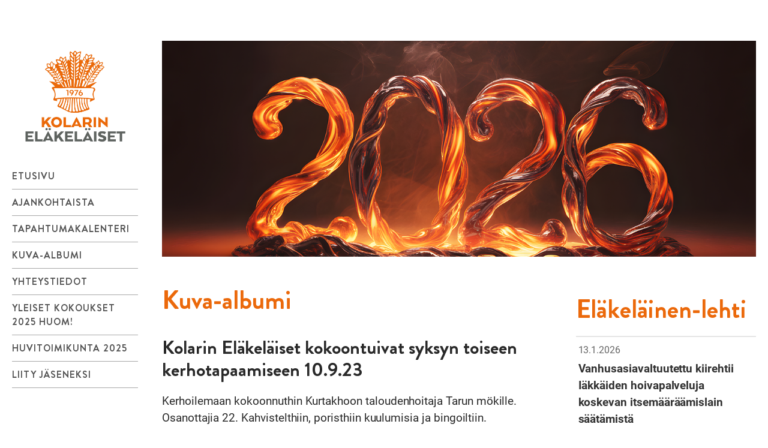

--- FILE ---
content_type: text/html; charset=UTF-8
request_url: https://yhdistykset.elakelaiset.fi/kolari/kuva-albumi/kolarin-elakelaiset-kokoontuivat-syksyn-toiseen-kerhotapaamiseen-10-9-23/
body_size: 7248
content:
<!doctype html>
<html lang="fi">
<head>
  <meta charset="UTF-8">
  <meta name="viewport" content="width=device-width, initial-scale=1">
  <link rel="profile" href="http://gmpg.org/xfn/11">

  <title>Kolarin Eläkeläiset kokoontuivat syksyn toiseen kerhotapaamiseen 10.9.23 - Kolarin Eläkeläiset ry</title>
<script type="text/javascript">
/* <![CDATA[ */
window.koko_analytics = {"url":"https:\/\/yhdistykset.elakelaiset.fi\/kolari\/wp-admin\/admin-ajax.php?action=koko_analytics_collect","site_url":"https:\/\/yhdistykset.elakelaiset.fi\/kolari","post_id":477,"path":"\/kuva-albumi\/kolarin-elakelaiset-kokoontuivat-syksyn-toiseen-kerhotapaamiseen-10-9-23\/","method":"cookie","use_cookie":true};
/* ]]> */
</script>

<!-- The SEO Framework tehnyt Sybre Waaijer -->
<meta name="robots" content="max-snippet:-1,max-image-preview:standard,max-video-preview:-1" />
<link rel="canonical" href="https://yhdistykset.elakelaiset.fi/kolari/kuva-albumi/kolarin-elakelaiset-kokoontuivat-syksyn-toiseen-kerhotapaamiseen-10-9-23/" />
<meta property="og:type" content="article" />
<meta property="og:locale" content="fi_FI" />
<meta property="og:site_name" content="Kolarin Eläkeläiset ry" />
<meta property="og:title" content="Kolarin Eläkeläiset kokoontuivat syksyn toiseen kerhotapaamiseen 10.9.23 - Kolarin Eläkeläiset ry" />
<meta property="og:url" content="https://yhdistykset.elakelaiset.fi/kolari/kuva-albumi/kolarin-elakelaiset-kokoontuivat-syksyn-toiseen-kerhotapaamiseen-10-9-23/" />
<meta property="article:published_time" content="2023-09-10T14:26:01+00:00" />
<meta property="article:modified_time" content="2023-09-10T14:29:16+00:00" />
<meta name="twitter:card" content="summary_large_image" />
<meta name="twitter:title" content="Kolarin Eläkeläiset kokoontuivat syksyn toiseen kerhotapaamiseen 10.9.23 - Kolarin Eläkeläiset ry" />
<script type="application/ld+json">{"@context":"https://schema.org","@graph":[{"@type":"WebSite","@id":"https://yhdistykset.elakelaiset.fi/kolari/#/schema/WebSite","url":"https://yhdistykset.elakelaiset.fi/kolari/","name":"Kolarin Eläkeläiset ry","inLanguage":"fi","potentialAction":{"@type":"SearchAction","target":{"@type":"EntryPoint","urlTemplate":"https://yhdistykset.elakelaiset.fi/kolari/search/{search_term_string}/"},"query-input":"required name=search_term_string"},"publisher":{"@type":"Organization","@id":"https://yhdistykset.elakelaiset.fi/kolari/#/schema/Organization","name":"Kolarin Eläkeläiset ry","url":"https://yhdistykset.elakelaiset.fi/kolari/"}},{"@type":"WebPage","@id":"https://yhdistykset.elakelaiset.fi/kolari/kuva-albumi/kolarin-elakelaiset-kokoontuivat-syksyn-toiseen-kerhotapaamiseen-10-9-23/","url":"https://yhdistykset.elakelaiset.fi/kolari/kuva-albumi/kolarin-elakelaiset-kokoontuivat-syksyn-toiseen-kerhotapaamiseen-10-9-23/","name":"Kolarin Eläkeläiset kokoontuivat syksyn toiseen kerhotapaamiseen 10.9.23 - Kolarin Eläkeläiset ry","inLanguage":"fi","isPartOf":{"@id":"https://yhdistykset.elakelaiset.fi/kolari/#/schema/WebSite"},"breadcrumb":{"@type":"BreadcrumbList","@id":"https://yhdistykset.elakelaiset.fi/kolari/#/schema/BreadcrumbList","itemListElement":[{"@type":"ListItem","position":1,"item":"https://yhdistykset.elakelaiset.fi/kolari/","name":"Kolarin Eläkeläiset ry"},{"@type":"ListItem","position":2,"item":"https://yhdistykset.elakelaiset.fi/kolari/kuva-albumi/","name":"Arkistot: Kuva-albumit"},{"@type":"ListItem","position":3,"name":"Kolarin Eläkeläiset kokoontuivat syksyn toiseen kerhotapaamiseen 10.9.23"}]},"potentialAction":{"@type":"ReadAction","target":"https://yhdistykset.elakelaiset.fi/kolari/kuva-albumi/kolarin-elakelaiset-kokoontuivat-syksyn-toiseen-kerhotapaamiseen-10-9-23/"},"datePublished":"2023-09-10T14:26:01+00:00","dateModified":"2023-09-10T14:29:16+00:00"}]}</script>
<!-- / The SEO Framework tehnyt Sybre Waaijer | 7.38ms meta | 5.43ms boot -->

<link rel="alternate" type="application/rss+xml" title="Kolarin Eläkeläiset ry &raquo; syöte" href="https://yhdistykset.elakelaiset.fi/kolari/feed/" />
<link rel="alternate" type="application/rss+xml" title="Kolarin Eläkeläiset ry &raquo; kommenttien syöte" href="https://yhdistykset.elakelaiset.fi/kolari/comments/feed/" />
<link rel="alternate" title="oEmbed (JSON)" type="application/json+oembed" href="https://yhdistykset.elakelaiset.fi/kolari/wp-json/oembed/1.0/embed?url=https%3A%2F%2Fyhdistykset.elakelaiset.fi%2Fkolari%2Fkuva-albumi%2Fkolarin-elakelaiset-kokoontuivat-syksyn-toiseen-kerhotapaamiseen-10-9-23%2F" />
<link rel="alternate" title="oEmbed (XML)" type="text/xml+oembed" href="https://yhdistykset.elakelaiset.fi/kolari/wp-json/oembed/1.0/embed?url=https%3A%2F%2Fyhdistykset.elakelaiset.fi%2Fkolari%2Fkuva-albumi%2Fkolarin-elakelaiset-kokoontuivat-syksyn-toiseen-kerhotapaamiseen-10-9-23%2F&#038;format=xml" />
<style id='wp-img-auto-sizes-contain-inline-css' type='text/css'>
img:is([sizes=auto i],[sizes^="auto," i]){contain-intrinsic-size:3000px 1500px}
/*# sourceURL=wp-img-auto-sizes-contain-inline-css */
</style>
<style id='wp-block-library-inline-css' type='text/css'>
:root{--wp-block-synced-color:#7a00df;--wp-block-synced-color--rgb:122,0,223;--wp-bound-block-color:var(--wp-block-synced-color);--wp-editor-canvas-background:#ddd;--wp-admin-theme-color:#007cba;--wp-admin-theme-color--rgb:0,124,186;--wp-admin-theme-color-darker-10:#006ba1;--wp-admin-theme-color-darker-10--rgb:0,107,160.5;--wp-admin-theme-color-darker-20:#005a87;--wp-admin-theme-color-darker-20--rgb:0,90,135;--wp-admin-border-width-focus:2px}@media (min-resolution:192dpi){:root{--wp-admin-border-width-focus:1.5px}}.wp-element-button{cursor:pointer}:root .has-very-light-gray-background-color{background-color:#eee}:root .has-very-dark-gray-background-color{background-color:#313131}:root .has-very-light-gray-color{color:#eee}:root .has-very-dark-gray-color{color:#313131}:root .has-vivid-green-cyan-to-vivid-cyan-blue-gradient-background{background:linear-gradient(135deg,#00d084,#0693e3)}:root .has-purple-crush-gradient-background{background:linear-gradient(135deg,#34e2e4,#4721fb 50%,#ab1dfe)}:root .has-hazy-dawn-gradient-background{background:linear-gradient(135deg,#faaca8,#dad0ec)}:root .has-subdued-olive-gradient-background{background:linear-gradient(135deg,#fafae1,#67a671)}:root .has-atomic-cream-gradient-background{background:linear-gradient(135deg,#fdd79a,#004a59)}:root .has-nightshade-gradient-background{background:linear-gradient(135deg,#330968,#31cdcf)}:root .has-midnight-gradient-background{background:linear-gradient(135deg,#020381,#2874fc)}:root{--wp--preset--font-size--normal:16px;--wp--preset--font-size--huge:42px}.has-regular-font-size{font-size:1em}.has-larger-font-size{font-size:2.625em}.has-normal-font-size{font-size:var(--wp--preset--font-size--normal)}.has-huge-font-size{font-size:var(--wp--preset--font-size--huge)}.has-text-align-center{text-align:center}.has-text-align-left{text-align:left}.has-text-align-right{text-align:right}.has-fit-text{white-space:nowrap!important}#end-resizable-editor-section{display:none}.aligncenter{clear:both}.items-justified-left{justify-content:flex-start}.items-justified-center{justify-content:center}.items-justified-right{justify-content:flex-end}.items-justified-space-between{justify-content:space-between}.screen-reader-text{border:0;clip-path:inset(50%);height:1px;margin:-1px;overflow:hidden;padding:0;position:absolute;width:1px;word-wrap:normal!important}.screen-reader-text:focus{background-color:#ddd;clip-path:none;color:#444;display:block;font-size:1em;height:auto;left:5px;line-height:normal;padding:15px 23px 14px;text-decoration:none;top:5px;width:auto;z-index:100000}html :where(.has-border-color){border-style:solid}html :where([style*=border-top-color]){border-top-style:solid}html :where([style*=border-right-color]){border-right-style:solid}html :where([style*=border-bottom-color]){border-bottom-style:solid}html :where([style*=border-left-color]){border-left-style:solid}html :where([style*=border-width]){border-style:solid}html :where([style*=border-top-width]){border-top-style:solid}html :where([style*=border-right-width]){border-right-style:solid}html :where([style*=border-bottom-width]){border-bottom-style:solid}html :where([style*=border-left-width]){border-left-style:solid}html :where(img[class*=wp-image-]){height:auto;max-width:100%}:where(figure){margin:0 0 1em}html :where(.is-position-sticky){--wp-admin--admin-bar--position-offset:var(--wp-admin--admin-bar--height,0px)}@media screen and (max-width:600px){html :where(.is-position-sticky){--wp-admin--admin-bar--position-offset:0px}}

/*# sourceURL=wp-block-library-inline-css */
</style><style id='global-styles-inline-css' type='text/css'>
:root{--wp--preset--aspect-ratio--square: 1;--wp--preset--aspect-ratio--4-3: 4/3;--wp--preset--aspect-ratio--3-4: 3/4;--wp--preset--aspect-ratio--3-2: 3/2;--wp--preset--aspect-ratio--2-3: 2/3;--wp--preset--aspect-ratio--16-9: 16/9;--wp--preset--aspect-ratio--9-16: 9/16;--wp--preset--color--black: #000000;--wp--preset--color--cyan-bluish-gray: #abb8c3;--wp--preset--color--white: #ffffff;--wp--preset--color--pale-pink: #f78da7;--wp--preset--color--vivid-red: #cf2e2e;--wp--preset--color--luminous-vivid-orange: #ff6900;--wp--preset--color--luminous-vivid-amber: #fcb900;--wp--preset--color--light-green-cyan: #7bdcb5;--wp--preset--color--vivid-green-cyan: #00d084;--wp--preset--color--pale-cyan-blue: #8ed1fc;--wp--preset--color--vivid-cyan-blue: #0693e3;--wp--preset--color--vivid-purple: #9b51e0;--wp--preset--gradient--vivid-cyan-blue-to-vivid-purple: linear-gradient(135deg,rgb(6,147,227) 0%,rgb(155,81,224) 100%);--wp--preset--gradient--light-green-cyan-to-vivid-green-cyan: linear-gradient(135deg,rgb(122,220,180) 0%,rgb(0,208,130) 100%);--wp--preset--gradient--luminous-vivid-amber-to-luminous-vivid-orange: linear-gradient(135deg,rgb(252,185,0) 0%,rgb(255,105,0) 100%);--wp--preset--gradient--luminous-vivid-orange-to-vivid-red: linear-gradient(135deg,rgb(255,105,0) 0%,rgb(207,46,46) 100%);--wp--preset--gradient--very-light-gray-to-cyan-bluish-gray: linear-gradient(135deg,rgb(238,238,238) 0%,rgb(169,184,195) 100%);--wp--preset--gradient--cool-to-warm-spectrum: linear-gradient(135deg,rgb(74,234,220) 0%,rgb(151,120,209) 20%,rgb(207,42,186) 40%,rgb(238,44,130) 60%,rgb(251,105,98) 80%,rgb(254,248,76) 100%);--wp--preset--gradient--blush-light-purple: linear-gradient(135deg,rgb(255,206,236) 0%,rgb(152,150,240) 100%);--wp--preset--gradient--blush-bordeaux: linear-gradient(135deg,rgb(254,205,165) 0%,rgb(254,45,45) 50%,rgb(107,0,62) 100%);--wp--preset--gradient--luminous-dusk: linear-gradient(135deg,rgb(255,203,112) 0%,rgb(199,81,192) 50%,rgb(65,88,208) 100%);--wp--preset--gradient--pale-ocean: linear-gradient(135deg,rgb(255,245,203) 0%,rgb(182,227,212) 50%,rgb(51,167,181) 100%);--wp--preset--gradient--electric-grass: linear-gradient(135deg,rgb(202,248,128) 0%,rgb(113,206,126) 100%);--wp--preset--gradient--midnight: linear-gradient(135deg,rgb(2,3,129) 0%,rgb(40,116,252) 100%);--wp--preset--font-size--small: 13px;--wp--preset--font-size--medium: 20px;--wp--preset--font-size--large: 36px;--wp--preset--font-size--x-large: 42px;--wp--preset--spacing--20: 0.44rem;--wp--preset--spacing--30: 0.67rem;--wp--preset--spacing--40: 1rem;--wp--preset--spacing--50: 1.5rem;--wp--preset--spacing--60: 2.25rem;--wp--preset--spacing--70: 3.38rem;--wp--preset--spacing--80: 5.06rem;--wp--preset--shadow--natural: 6px 6px 9px rgba(0, 0, 0, 0.2);--wp--preset--shadow--deep: 12px 12px 50px rgba(0, 0, 0, 0.4);--wp--preset--shadow--sharp: 6px 6px 0px rgba(0, 0, 0, 0.2);--wp--preset--shadow--outlined: 6px 6px 0px -3px rgb(255, 255, 255), 6px 6px rgb(0, 0, 0);--wp--preset--shadow--crisp: 6px 6px 0px rgb(0, 0, 0);}:where(.is-layout-flex){gap: 0.5em;}:where(.is-layout-grid){gap: 0.5em;}body .is-layout-flex{display: flex;}.is-layout-flex{flex-wrap: wrap;align-items: center;}.is-layout-flex > :is(*, div){margin: 0;}body .is-layout-grid{display: grid;}.is-layout-grid > :is(*, div){margin: 0;}:where(.wp-block-columns.is-layout-flex){gap: 2em;}:where(.wp-block-columns.is-layout-grid){gap: 2em;}:where(.wp-block-post-template.is-layout-flex){gap: 1.25em;}:where(.wp-block-post-template.is-layout-grid){gap: 1.25em;}.has-black-color{color: var(--wp--preset--color--black) !important;}.has-cyan-bluish-gray-color{color: var(--wp--preset--color--cyan-bluish-gray) !important;}.has-white-color{color: var(--wp--preset--color--white) !important;}.has-pale-pink-color{color: var(--wp--preset--color--pale-pink) !important;}.has-vivid-red-color{color: var(--wp--preset--color--vivid-red) !important;}.has-luminous-vivid-orange-color{color: var(--wp--preset--color--luminous-vivid-orange) !important;}.has-luminous-vivid-amber-color{color: var(--wp--preset--color--luminous-vivid-amber) !important;}.has-light-green-cyan-color{color: var(--wp--preset--color--light-green-cyan) !important;}.has-vivid-green-cyan-color{color: var(--wp--preset--color--vivid-green-cyan) !important;}.has-pale-cyan-blue-color{color: var(--wp--preset--color--pale-cyan-blue) !important;}.has-vivid-cyan-blue-color{color: var(--wp--preset--color--vivid-cyan-blue) !important;}.has-vivid-purple-color{color: var(--wp--preset--color--vivid-purple) !important;}.has-black-background-color{background-color: var(--wp--preset--color--black) !important;}.has-cyan-bluish-gray-background-color{background-color: var(--wp--preset--color--cyan-bluish-gray) !important;}.has-white-background-color{background-color: var(--wp--preset--color--white) !important;}.has-pale-pink-background-color{background-color: var(--wp--preset--color--pale-pink) !important;}.has-vivid-red-background-color{background-color: var(--wp--preset--color--vivid-red) !important;}.has-luminous-vivid-orange-background-color{background-color: var(--wp--preset--color--luminous-vivid-orange) !important;}.has-luminous-vivid-amber-background-color{background-color: var(--wp--preset--color--luminous-vivid-amber) !important;}.has-light-green-cyan-background-color{background-color: var(--wp--preset--color--light-green-cyan) !important;}.has-vivid-green-cyan-background-color{background-color: var(--wp--preset--color--vivid-green-cyan) !important;}.has-pale-cyan-blue-background-color{background-color: var(--wp--preset--color--pale-cyan-blue) !important;}.has-vivid-cyan-blue-background-color{background-color: var(--wp--preset--color--vivid-cyan-blue) !important;}.has-vivid-purple-background-color{background-color: var(--wp--preset--color--vivid-purple) !important;}.has-black-border-color{border-color: var(--wp--preset--color--black) !important;}.has-cyan-bluish-gray-border-color{border-color: var(--wp--preset--color--cyan-bluish-gray) !important;}.has-white-border-color{border-color: var(--wp--preset--color--white) !important;}.has-pale-pink-border-color{border-color: var(--wp--preset--color--pale-pink) !important;}.has-vivid-red-border-color{border-color: var(--wp--preset--color--vivid-red) !important;}.has-luminous-vivid-orange-border-color{border-color: var(--wp--preset--color--luminous-vivid-orange) !important;}.has-luminous-vivid-amber-border-color{border-color: var(--wp--preset--color--luminous-vivid-amber) !important;}.has-light-green-cyan-border-color{border-color: var(--wp--preset--color--light-green-cyan) !important;}.has-vivid-green-cyan-border-color{border-color: var(--wp--preset--color--vivid-green-cyan) !important;}.has-pale-cyan-blue-border-color{border-color: var(--wp--preset--color--pale-cyan-blue) !important;}.has-vivid-cyan-blue-border-color{border-color: var(--wp--preset--color--vivid-cyan-blue) !important;}.has-vivid-purple-border-color{border-color: var(--wp--preset--color--vivid-purple) !important;}.has-vivid-cyan-blue-to-vivid-purple-gradient-background{background: var(--wp--preset--gradient--vivid-cyan-blue-to-vivid-purple) !important;}.has-light-green-cyan-to-vivid-green-cyan-gradient-background{background: var(--wp--preset--gradient--light-green-cyan-to-vivid-green-cyan) !important;}.has-luminous-vivid-amber-to-luminous-vivid-orange-gradient-background{background: var(--wp--preset--gradient--luminous-vivid-amber-to-luminous-vivid-orange) !important;}.has-luminous-vivid-orange-to-vivid-red-gradient-background{background: var(--wp--preset--gradient--luminous-vivid-orange-to-vivid-red) !important;}.has-very-light-gray-to-cyan-bluish-gray-gradient-background{background: var(--wp--preset--gradient--very-light-gray-to-cyan-bluish-gray) !important;}.has-cool-to-warm-spectrum-gradient-background{background: var(--wp--preset--gradient--cool-to-warm-spectrum) !important;}.has-blush-light-purple-gradient-background{background: var(--wp--preset--gradient--blush-light-purple) !important;}.has-blush-bordeaux-gradient-background{background: var(--wp--preset--gradient--blush-bordeaux) !important;}.has-luminous-dusk-gradient-background{background: var(--wp--preset--gradient--luminous-dusk) !important;}.has-pale-ocean-gradient-background{background: var(--wp--preset--gradient--pale-ocean) !important;}.has-electric-grass-gradient-background{background: var(--wp--preset--gradient--electric-grass) !important;}.has-midnight-gradient-background{background: var(--wp--preset--gradient--midnight) !important;}.has-small-font-size{font-size: var(--wp--preset--font-size--small) !important;}.has-medium-font-size{font-size: var(--wp--preset--font-size--medium) !important;}.has-large-font-size{font-size: var(--wp--preset--font-size--large) !important;}.has-x-large-font-size{font-size: var(--wp--preset--font-size--x-large) !important;}
/*# sourceURL=global-styles-inline-css */
</style>

<style id='classic-theme-styles-inline-css' type='text/css'>
/*! This file is auto-generated */
.wp-block-button__link{color:#fff;background-color:#32373c;border-radius:9999px;box-shadow:none;text-decoration:none;padding:calc(.667em + 2px) calc(1.333em + 2px);font-size:1.125em}.wp-block-file__button{background:#32373c;color:#fff;text-decoration:none}
/*# sourceURL=/wp-includes/css/classic-themes.min.css */
</style>
<link rel='stylesheet' id='styles-css' href='https://yhdistykset.elakelaiset.fi/content/themes/association-theme/css/global.min.css?ver=1744262662' media='all' />
<link rel="https://api.w.org/" href="https://yhdistykset.elakelaiset.fi/kolari/wp-json/" /><link rel="EditURI" type="application/rsd+xml" title="RSD" href="https://yhdistykset.elakelaiset.fi/kolari/xmlrpc.php?rsd" />
<style type="text/css">.recentcomments a{display:inline !important;padding:0 !important;margin:0 !important;}</style></head>

<body class="wp-singular gallery-template-default single single-gallery postid-477 wp-theme-association-theme no-js">
  <div id="page" class="site">
   <a class="skip-link screen-reader-text" href="#content">Skip to content</a>

   <div class="nav-container">
    <header class="site-header" role="banner">

      
<div class="site-branding">

      <p class="site-title">
      <a href="https://yhdistykset.elakelaiset.fi/kolari/" rel="home">
        <span class="screen-reader-text">Kolarin Eläkeläiset ry</span>
        
<span class="site-logo">

  
    <img src="https://elakelaisetry.fra1.digitaloceanspaces.com/20230110171425/kolari.jpg" alt=""/>

  
</span>      </a>
    </p>
  
</div><!-- .site-branding -->
      
  <div class="main-navigation-wrapper" id="main-navigation-wrapper">
    <button id="nav-toggle" class="nav-toggle hamburger" type="button" aria-label="Menu">
      <span id="nav-toggle-label" class="nav-toggle-label nav-toggle-label-open" aria-label="Avaa valikko">Avaa valikko</span>
      <span id="nav-toggle-label" class="nav-toggle-label nav-toggle-label-close" aria-label="Sulje valikko">Sulje valikko</span>
      <span class="hamburger-box">
        <span class="hamburger-inner"></span>
      </span>
    </button>

    <nav id="nav" class="nav-primary" role="navigation">
      <ul class="menu-items nav-menu">

                  <li class="menu-item ">
            <a href="https://yhdistykset.elakelaiset.fi/kolari" target="">Etusivu</a>
          </li>
                  <li class="menu-item ">
            <a href="https://yhdistykset.elakelaiset.fi/kolari/ajankohtaista/" target="">Ajankohtaista</a>
          </li>
                  <li class="menu-item ">
            <a href="https://yhdistykset.elakelaiset.fi/kolari/tapahtumat/" target="">Tapahtumakalenteri</a>
          </li>
                  <li class="menu-item ">
            <a href="https://yhdistykset.elakelaiset.fi/kolari/kuva-albumi/" target="">Kuva-albumi</a>
          </li>
                  <li class="menu-item ">
            <a href="https://yhdistykset.elakelaiset.fi/kolari/yhteystiedot/" target="">Yhteystiedot</a>
          </li>
                  <li class="menu-item ">
            <a href="https://yhdistykset.elakelaiset.fi/kolari/yleiset-kokoukset/" target="">Yleiset kokoukset 2025  HUOM!</a>
          </li>
                  <li class="menu-item ">
            <a href="https://yhdistykset.elakelaiset.fi/kolari/paatoksia/" target="">Huvitoimikunta 2025</a>
          </li>
                  <li class="menu-item ">
            <a href="https://elakelaiset.fi/jasenille/liity-jaseneksi/" target="1">Liity jäseneksi</a>
          </li>
        
      </ul>
    </nav><!-- #nav -->
  </div>

    </header>
  </div><!-- .nav-container -->

  <div class="site-content site-content-with-sidebar">

  <div class="hero-area">
    
<section class="block-hero">

  <img src="https://elakelaisetry.fra1.digitaloceanspaces.com/sites/71/20260103120344/new-years-day-9679454_1280.png" srcset="https://elakelaisetry.fra1.digitaloceanspaces.com/sites/71/20260103120344/new-years-day-9679454_1280.png 1280w, https://elakelaisetry.fra1.digitaloceanspaces.com/sites/71/20260103120344/new-years-day-9679454_1280-300x168.png 300w, https://elakelaisetry.fra1.digitaloceanspaces.com/sites/71/20260103120344/new-years-day-9679454_1280-1024x574.png 1024w, https://elakelaisetry.fra1.digitaloceanspaces.com/sites/71/20260103120344/new-years-day-9679454_1280-768x431.png 768w, https://elakelaisetry.fra1.digitaloceanspaces.com/sites/71/20260103120344/new-years-day-9679454_1280-20x11.png 20w"
  sizes="(max-width: 1280px) 100vw, 1280px" alt=""/>
</section>
  </div>

<div id="content" class="content-area">
	<main role="main" id="main" class="site-main">
    <div class="block">
      <div class="container">

      
<article id="post-477">

  <h2 class="page-title">Kuva-albumi</h2>

  <header class="entry-header">

    <h1 class="entry-title">Kolarin Eläkeläiset kokoontuivat syksyn toiseen kerhotapaamiseen 10.9.23</h1>
  </header><!-- .entry-header -->

  <div class="entry-content">

    <p>Kerhoilemaan kokoonnuthin Kurtakhoon taloudenhoitaja Tarun mökille. Osanottajia 22. Kahvistelthiin, poristhiin kuulumisia ja bingoiltiin.</p>

    
    <div class="block-gallery">

      
        <a href="https://elakelaisetry.fra1.digitaloceanspaces.com/sites/71/20230910172218/tarun-m8.jpg" class="gallery-image glightbox" data-gallery="gallery-1" data-title="">
          <img width="150" height="150" src="https://elakelaisetry.fra1.digitaloceanspaces.com/sites/71/20230910172218/tarun-m8-150x150.jpg" class="attachment-thumbnail size-thumbnail" alt="" />        </a>

      
        <a href="https://elakelaisetry.fra1.digitaloceanspaces.com/sites/71/20230910172209/tarun-m-7.jpg" class="gallery-image glightbox" data-gallery="gallery-1" data-title="">
          <img width="150" height="150" src="https://elakelaisetry.fra1.digitaloceanspaces.com/sites/71/20230910172209/tarun-m-7-150x150.jpg" class="attachment-thumbnail size-thumbnail" alt="" />        </a>

      
        <a href="https://elakelaisetry.fra1.digitaloceanspaces.com/sites/71/20230910172157/tarun-m-6.jpg" class="gallery-image glightbox" data-gallery="gallery-1" data-title="">
          <img width="150" height="150" src="https://elakelaisetry.fra1.digitaloceanspaces.com/sites/71/20230910172157/tarun-m-6-150x150.jpg" class="attachment-thumbnail size-thumbnail" alt="" />        </a>

      
        <a href="https://elakelaisetry.fra1.digitaloceanspaces.com/sites/71/20230910172151/tarun-m-5.jpg" class="gallery-image glightbox" data-gallery="gallery-1" data-title="">
          <img width="150" height="150" src="https://elakelaisetry.fra1.digitaloceanspaces.com/sites/71/20230910172151/tarun-m-5-150x150.jpg" class="attachment-thumbnail size-thumbnail" alt="" loading="lazy" />        </a>

      
        <a href="https://elakelaisetry.fra1.digitaloceanspaces.com/sites/71/20230910172146/tarun-m-4.jpg" class="gallery-image glightbox" data-gallery="gallery-1" data-title="">
          <img width="150" height="150" src="https://elakelaisetry.fra1.digitaloceanspaces.com/sites/71/20230910172146/tarun-m-4-150x150.jpg" class="attachment-thumbnail size-thumbnail" alt="" loading="lazy" />        </a>

      
        <a href="https://elakelaisetry.fra1.digitaloceanspaces.com/sites/71/20230910172141/tarun-m-3.jpg" class="gallery-image glightbox" data-gallery="gallery-1" data-title="">
          <img width="150" height="150" src="https://elakelaisetry.fra1.digitaloceanspaces.com/sites/71/20230910172141/tarun-m-3-150x150.jpg" class="attachment-thumbnail size-thumbnail" alt="" loading="lazy" />        </a>

      
        <a href="https://elakelaisetry.fra1.digitaloceanspaces.com/sites/71/20230910172135/tarun-m-2.jpg" class="gallery-image glightbox" data-gallery="gallery-1" data-title="">
          <img width="150" height="150" src="https://elakelaisetry.fra1.digitaloceanspaces.com/sites/71/20230910172135/tarun-m-2-150x150.jpg" class="attachment-thumbnail size-thumbnail" alt="" loading="lazy" />        </a>

      
        <a href="https://elakelaisetry.fra1.digitaloceanspaces.com/sites/71/20230910172120/tarun-mokilla-10.9.2023.jpg" class="gallery-image glightbox" data-gallery="gallery-1" data-title="">
          <img width="150" height="150" src="https://elakelaisetry.fra1.digitaloceanspaces.com/sites/71/20230910172120/tarun-mokilla-10.9.2023-150x150.jpg" class="attachment-thumbnail size-thumbnail" alt="" loading="lazy" />        </a>

      
    </div><!-- .block-gallery -->

    
    <p><a href="https://yhdistykset.elakelaiset.fi/kolari/kuva-albumi/" class="button button-ghost">← Takaisin kuva-albumiin</a></p>

  </div><!-- .entry-content -->

</article><!-- #post-## -->

      </div><!-- .container -->
    </div>


	</main><!-- #main -->
</div><!-- #primary -->


  
<aside class="sidebar-area">
  
<section class="block block-contacts">
  <div class="container">

    
              <div class="block-rss-inner">
          <div class="rss-header">
            <h2>Eläkeläinen-lehti</h2>
          </div>
          <ul>
                          <li>
                <span class="date">13.1.2026</span>
                <a href="https://elakelaiset.fi/lehtiartikkelit/vanhusasiavaltuutettu-kiirehtii-iakkaiden-hoivapalveluja-koskevan-itsemaaraamislain-saatamista/" class="title-underline">
                  <div class="title">Vanhusasiavaltuutettu kiirehtii Iäkkäiden hoivapalveluja koskevan itsemääräämislain säätämistä</div>
                </a>
                <p>Vanhusasiavaltuutettu Päivi Topo pitää välttämättömänä, että iäkkäiden hoivapalveluita koskevaa lainsäädäntöä&hellip;</p>
                <p class="wrapper-button">
                  <a href="https://elakelaiset.fi/lehtiartikkelit/vanhusasiavaltuutettu-kiirehtii-iakkaiden-hoivapalveluja-koskevan-itsemaaraamislain-saatamista/">
                    Lue uutinen                    <svg xmlns="http://www.w3.org/2000/svg" width="23.49" height="16.142" viewBox="0 0 23.49 16.142"><defs><style>.a{fill:currentColor;}</style></defs><path class="a" d="M15.818.243a.843.843,0,0,0-1.184,0,.8.8,0,0,0,0,1.145l6,5.866H.829A.816.816,0,0,0,0,8.065a.824.824,0,0,0,.829.822H20.637l-6,5.856a.817.817,0,0,0,0,1.157.843.843,0,0,0,1.184,0l7.424-7.255a.784.784,0,0,0,0-1.145Z" transform="translate(23.49 16.142) rotate(180)"/></svg>                  </a>
                </p>
              </li>
                          <li>
                <span class="date">2.1.2026</span>
                <a href="https://elakelaiset.fi/lehtiartikkelit/nain-tyoelakkeet-muuttuvat-vuonna-2026/" class="title-underline">
                  <div class="title">Näin työeläkkeet muuttuvat vuonna 2026</div>
                </a>
                <p>Teksti: ELÄKETURVAKESKUS Vuonna 2026 työeläkkeisiin tulee useita muutoksia: uudet ikäluokat&hellip;</p>
                <p class="wrapper-button">
                  <a href="https://elakelaiset.fi/lehtiartikkelit/nain-tyoelakkeet-muuttuvat-vuonna-2026/">
                    Lue uutinen                    <svg xmlns="http://www.w3.org/2000/svg" width="23.49" height="16.142" viewBox="0 0 23.49 16.142"><defs><style>.a{fill:currentColor;}</style></defs><path class="a" d="M15.818.243a.843.843,0,0,0-1.184,0,.8.8,0,0,0,0,1.145l6,5.866H.829A.816.816,0,0,0,0,8.065a.824.824,0,0,0,.829.822H20.637l-6,5.856a.817.817,0,0,0,0,1.157.843.843,0,0,0,1.184,0l7.424-7.255a.784.784,0,0,0,0-1.145Z" transform="translate(23.49 16.142) rotate(180)"/></svg>                  </a>
                </p>
              </li>
                          <li>
                <span class="date">17.12.2025</span>
                <a href="https://elakelaiset.fi/lehtiartikkelit/ikaystavallinen-teko-2025-tunnustus-lappeenrannalle/" class="title-underline">
                  <div class="title">Ikäystävällinen teko 2025 -tunnustus Lappeenrannalle</div>
                </a>
                <p>Vanhusneuvosto ja ikäihmiset huomioitu kaupungin asuntopolitiikassa. Eläkeläiset ry myöntää Ikäystävällinen&hellip;</p>
                <p class="wrapper-button">
                  <a href="https://elakelaiset.fi/lehtiartikkelit/ikaystavallinen-teko-2025-tunnustus-lappeenrannalle/">
                    Lue uutinen                    <svg xmlns="http://www.w3.org/2000/svg" width="23.49" height="16.142" viewBox="0 0 23.49 16.142"><defs><style>.a{fill:currentColor;}</style></defs><path class="a" d="M15.818.243a.843.843,0,0,0-1.184,0,.8.8,0,0,0,0,1.145l6,5.866H.829A.816.816,0,0,0,0,8.065a.824.824,0,0,0,.829.822H20.637l-6,5.856a.817.817,0,0,0,0,1.157.843.843,0,0,0,1.184,0l7.424-7.255a.784.784,0,0,0,0-1.145Z" transform="translate(23.49 16.142) rotate(180)"/></svg>                  </a>
                </p>
              </li>
                      </ul>
        </div>
      
    
  </div>
</section>
</aside>

	</div><!-- #content -->

	<footer role="contentinfo" id="colophon" class="site-footer">

        <!-- This is just theme info for the demo, so please
        remove these and make your own!

        Start by removing this comment and until the next comment: -->

		<div class="site-info">
      <h5>Kolarin Eläkeläiset ry on valtakunnallisen <a href="http://elakelaiset.fi">Eläkeläiset ry:n</a> jäsen.</h5>
      <p>
        <span>© Kolarin Eläkeläiset 2026</span>
        <span>
          <a href="https://elakelaiset.fi/jarjesto/tietosuoja/">Tietosuojaseloste</a>
          <a href="https://elakelaiset.fi/saavutettavuusseloste/">Saavutettavuusseloste</a>
        </span>
      </p>
		</div><!-- .site-info -->

        <!-- At least
        ... Until here. This comment included. -->

    <a href="#page" class="js-trigger top" data-mt-duration="300"><span class="screen-reader-text">Back to top</span><svg xmlns="http://www.w3.org/2000/svg" viewBox="-5 -7.5 24 24" width="16" height="16" preserveAspectRatio="xMinYMin" class="jam jam-chevron-up" fill="currentColor"><path d="M7.071 2.828l-4.95 4.95A1 1 0 0 1 .707 6.364L6.364.707a1 1 0 0 1 1.414 0l5.657 5.657a1 1 0 0 1-1.414 1.414l-4.95-4.95z"/></svg>
</a>

	</footer><!-- #colophon -->

</div><!-- #page -->

<script type="speculationrules">
{"prefetch":[{"source":"document","where":{"and":[{"href_matches":"/kolari/*"},{"not":{"href_matches":["/kolari/wp-*.php","/kolari/wp-admin/*","/media/sites/71/*","/content/*","/content/plugins/*","/content/themes/association-theme/*","/kolari/*\\?(.+)"]}},{"not":{"selector_matches":"a[rel~=\"nofollow\"]"}},{"not":{"selector_matches":".no-prefetch, .no-prefetch a"}}]},"eagerness":"conservative"}]}
</script>

<!-- Koko Analytics v2.1.2 - https://www.kokoanalytics.com/ -->
<script type="text/javascript">
/* <![CDATA[ */
!function(){var e=window,r=e.koko_analytics;r.trackPageview=function(e,t){"prerender"==document.visibilityState||/bot|crawl|spider|seo|lighthouse|facebookexternalhit|preview/i.test(navigator.userAgent)||navigator.sendBeacon(r.url,new URLSearchParams({pa:e,po:t,r:0==document.referrer.indexOf(r.site_url)?"":document.referrer,m:r.use_cookie?"c":r.method[0]}))},e.addEventListener("load",function(){r.trackPageview(r.path,r.post_id)})}();
/* ]]> */
</script>

<script src="https://yhdistykset.elakelaiset.fi/kolari/wp-includes/js/jquery/jquery.min.js?ver=3.7.1" id="jquery-core-js"></script>
<script type="text/javascript" id="scripts-js-extra">
/* <![CDATA[ */
var elakelaiset_screenReaderText = {"expand":"Open child menu","collapse":"Close child menu"};
//# sourceURL=scripts-js-extra
/* ]]> */
</script>
<script src="https://yhdistykset.elakelaiset.fi/content/themes/association-theme/js/dist/scripts.js?ver=1744262664" id="scripts-js"></script>
<script src="https://yhdistykset.elakelaiset.fi/content/plugins/air-helper/assets/js/instantpage.min.js?ver=5.2.0" id="instantpage-js"></script>

<!-- Global site tag (gtag.js) - Google Analytics -->
<script async src="https://www.googletagmanager.com/gtag/js?id=G-3FX6VRKRJ7"></script>
<script>
  window.dataLayer = window.dataLayer || [];
  function gtag(){dataLayer.push(arguments);}
  gtag('js', new Date());

  gtag('config', 'G-3FX6VRKRJ7');
</script>

</body>
</html>

<!-- plugin=object-cache-pro client=phpredis metric#hits=1287 metric#misses=22 metric#hit-ratio=98.3 metric#bytes=669709 metric#prefetches=9 metric#store-reads=93 metric#store-writes=32 metric#store-hits=104 metric#store-misses=16 metric#sql-queries=10 metric#ms-total=517.77 metric#ms-cache=22.10 metric#ms-cache-avg=0.1783 metric#ms-cache-ratio=4.3 -->


--- FILE ---
content_type: text/css
request_url: https://yhdistykset.elakelaiset.fi/content/themes/association-theme/css/global.min.css?ver=1744262662
body_size: 17024
content:
@charset "UTF-8";@import url(https://fonts.googleapis.com/css?family=Roboto:400,400i,700&display=swap);html{line-height:1.15}body{margin:0}h1{font-size:2em;margin:.67em 0}hr{box-sizing:content-box;height:0;overflow:visible}pre{font-family:monospace,monospace;font-size:1em}a{background-color:transparent}abbr[title]{border-bottom:0;-webkit-text-decoration:underline dotted;text-decoration:underline dotted}b,strong{font-weight:bolder}code,kbd,samp{font-family:monospace,monospace;font-size:1em}small{font-size:80%}sub,sup{font-size:75%;line-height:0;position:relative;vertical-align:baseline}sub{bottom:-.25em}sup{top:-.5em}img{border-style:none}button,input,optgroup,select,textarea{font-family:inherit;font-size:100%;line-height:1.15;margin:0}button,input{overflow:visible}button,select{text-transform:none}[type=button],[type=reset],[type=submit],button{-webkit-appearance:button}[type=button]::-moz-focus-inner,[type=reset]::-moz-focus-inner,[type=submit]::-moz-focus-inner,button::-moz-focus-inner{border-style:none;padding:0}[type=button]:-moz-focusring,[type=reset]:-moz-focusring,[type=submit]:-moz-focusring,button:-moz-focusring{outline:1px dotted ButtonText}fieldset{padding:.35em .75em .625em}legend{box-sizing:border-box;color:inherit;display:table;max-width:100%;padding:0;white-space:normal}progress{vertical-align:baseline}textarea{overflow:auto}[type=checkbox],[type=radio]{box-sizing:border-box;padding:0}[type=number]::-webkit-inner-spin-button,[type=number]::-webkit-outer-spin-button{height:auto}[type=search]{-webkit-appearance:textfield;outline-offset:-2px}[type=search]::-webkit-search-decoration{-webkit-appearance:none}::-webkit-file-upload-button{-webkit-appearance:button;font:inherit}details{display:block}summary{display:list-item}template{display:none}[hidden]{display:none}.glightbox-container{width:100%;height:100%;position:fixed;top:0;left:0;z-index:999999!important;overflow:hidden;touch-action:none;-webkit-text-size-adjust:100%;-webkit-backface-visibility:hidden;outline:0;overflow:hidden}.glightbox-container.inactive{display:none}.glightbox-container .gcontainer{position:relative;width:100%;height:100%;z-index:9999;overflow:hidden}.glightbox-container .gslider{transition:transform .4s ease;height:100%;left:0;top:0;width:100%;position:relative;overflow:hidden;display:flex!important;justify-content:center;align-items:center;transform:translate3d(0,0,0)}.glightbox-container .gslide{width:100%;position:absolute;opacity:1;-webkit-user-select:none;-moz-user-select:none;user-select:none;display:flex;align-items:center;justify-content:center;opacity:0}.glightbox-container .gslide.current{opacity:1;z-index:99999;position:relative}.glightbox-container .gslide.prev{opacity:1;z-index:9999}.glightbox-container .gslide-inner-content{width:100%}.glightbox-container .ginner-container{position:relative;width:100%;display:flex;justify-content:center;flex-direction:column;max-width:100%;margin:auto;height:100vh}.glightbox-container .ginner-container.gvideo-container{width:100%}.glightbox-container .ginner-container.desc-bottom,.glightbox-container .ginner-container.desc-top{flex-direction:column}.glightbox-container .ginner-container.desc-left,.glightbox-container .ginner-container.desc-right{max-width:100%!important}.gslide iframe,.gslide video{outline:0!important;border:none;min-height:165px;-webkit-overflow-scrolling:touch;overflow-scrolling:touch;touch-action:auto}.gslide-image{align-items:center}.gslide-image img{max-height:100vh;display:block;max-width:100%;margin:0;padding:0;float:none;outline:0;border:none;-webkit-user-select:none;-moz-user-select:none;user-select:none;max-width:100vw;width:auto;height:auto;-o-object-fit:cover;object-fit:cover;touch-action:none;margin:auto;min-width:200px}.desc-bottom .gslide-image img,.desc-top .gslide-image img{width:auto}.desc-left .gslide-image img,.desc-right .gslide-image img{width:auto;max-width:100%}.gslide-image img.zoomable{position:relative}.gslide-image img.dragging{cursor:grabbing!important;transition:none}.gslide-video{width:100%;max-width:100%;position:relative;width:100vh;max-width:100vh;width:100%!important}.gslide-video .gvideo-wrapper{width:100%;margin:auto}.gslide-video::before{content:"";display:block;position:absolute;width:100%;height:100%;background:rgba(255,0,0,.34);display:none}.gslide-video.playing::before{display:none}.gslide-video.fullscreen{max-width:100%!important;min-width:100%;height:80vh}.gslide-video.fullscreen video{max-width:100%!important;width:100%!important}.gslide-inline{background:#fff;text-align:left;max-height:calc(100vh - 40px);overflow:auto;max-width:100%}.gslide-inline .ginlined-content{padding:20px;width:100%}.ginlined-content{overflow:auto;display:block!important;opacity:1}.gslide-external{display:flex;width:100%;min-width:100%;background:#fff;padding:0;overflow:auto;max-height:75vh;height:100%}.gslide-media{display:block;display:inline-flex;display:flex;width:auto}.zoomed .gslide-media{box-shadow:none!important}.desc-bottom .gslide-media,.desc-top .gslide-media{margin:0 auto;flex-direction:column}.gslide-description{position:relative}.gslide-description.description-left,.gslide-description.description-right{max-width:100%}.gslide-description.description-bottom,.gslide-description.description-top{margin:0 auto;width:100%}.gslide-description p{margin-bottom:12px}.gslide-description p::last-child{margin-bottom:0}.zoomed .gslide-description{display:none}.glightbox-mobile .glightbox-container .gslide-description{height:auto!important;width:100%;background:0 0;position:absolute;bottom:15px;padding:19px 11px;max-width:100vw!important;order:2!important;max-height:78vh;overflow:auto!important;background:linear-gradient(to bottom,rgba(0,0,0,0) 0,rgba(0,0,0,.75) 100%);transition:opacity .3s linear;padding-bottom:50px}.glightbox-mobile .glightbox-container .gslide-title{color:#fff;font-size:1em}.glightbox-mobile .glightbox-container .gslide-desc{color:#a1a1a1}.glightbox-mobile .glightbox-container .gslide-desc a{color:#fff;font-weight:700}.glightbox-mobile .glightbox-container .gslide-desc *{color:inherit}.glightbox-mobile .glightbox-container .gslide-desc string{color:#fff}.glightbox-mobile .glightbox-container .gslide-desc .desc-more{color:#fff;opacity:.4}.gdesc-open .gslide-media{transition:opacity .5s ease;opacity:.4}.gdesc-open .gdesc-inner{padding-bottom:30px}.gdesc-closed .gslide-media{transition:opacity .5s ease;opacity:1}.greset{transition:all .3s ease}.gabsolute{position:absolute}.grelative{position:relative}.glightbox-desc{display:none!important}.glightbox-open{overflow:hidden}.gloader{height:25px;width:25px;animation:lightboxLoader .8s infinite linear;border:2px solid #fff;border-right-color:transparent;border-radius:50%;position:absolute;display:block;z-index:9999;left:0;right:0;margin:0 auto;top:47%}.goverlay{width:100%;height:100%;position:fixed;top:0;left:0;background:#000;will-change:opacity}.glightbox-mobile .goverlay{background:#000}.gclose,.gnext,.gprev{background-repeat:no-repeat;z-index:99999;cursor:pointer;width:26px;height:44px;display:block;background-position:0 0;border:none}.gclose svg,.gnext svg,.gprev svg{display:block;width:100%;height:auto}.gclose.disabled,.gnext.disabled,.gprev.disabled{opacity:.1}.gclose .garrow,.gnext .garrow,.gprev .garrow{stroke:#fff}iframe.wait-autoplay{opacity:0}.glightbox-closing .gclose,.glightbox-closing .gnext,.glightbox-closing .gprev{opacity:0!important}.glightbox-clean .gslide-description,.glightbox-modern .gslide-description{background:#fff}.glightbox-clean .gdesc-inner,.glightbox-modern .gdesc-inner{padding:22px 20px}.glightbox-clean .gslide-title,.glightbox-modern .gslide-title{font-size:1em;font-weight:400;font-family:arial;color:#000;margin-bottom:19px;line-height:1.4em}.glightbox-clean .gslide-desc,.glightbox-modern .gslide-desc{font-size:.86em;margin-bottom:0;font-family:arial;line-height:1.4em}.glightbox-clean .gslide-video,.glightbox-modern .gslide-video{background:#000}.glightbox-clean .gclose,.glightbox-clean .gnext,.glightbox-clean .gprev,.glightbox-modern .gclose,.glightbox-modern .gnext,.glightbox-modern .gprev{background-color:rgba(0,0,0,.12)}.glightbox-clean .gclose:hover,.glightbox-clean .gnext:hover,.glightbox-clean .gprev:hover,.glightbox-modern .gclose:hover,.glightbox-modern .gnext:hover,.glightbox-modern .gprev:hover{background-color:rgba(0,0,0,.2)}.glightbox-clean .gclose path,.glightbox-clean .gnext path,.glightbox-clean .gprev path,.glightbox-modern .gclose path,.glightbox-modern .gnext path,.glightbox-modern .gprev path{fill:#fff}.glightbox-clean button:focus:not(.focused):not(.disabled),.glightbox-modern button:focus:not(.focused):not(.disabled){outline:0}.glightbox-clean .gprev,.glightbox-modern .gprev{position:absolute;top:-100%;left:30px;width:40px;height:56px}.glightbox-clean .gnext,.glightbox-modern .gnext{position:absolute;top:-100%;right:30px;width:40px;height:56px}.glightbox-clean .gclose,.glightbox-modern .gclose{width:35px;height:35px;top:15px;right:10px;position:absolute;opacity:.7;background-position:-59px 2px}.glightbox-clean .gclose svg,.glightbox-modern .gclose svg{width:20px}.glightbox-clean .gclose:hover,.glightbox-modern .gclose:hover{opacity:1}.gfadeIn{animation:gfadeIn .5s ease}.gfadeOut{animation:gfadeOut .5s ease}.gslideOutLeft{animation:gslideOutLeft .3s ease}.gslideInLeft{animation:gslideInLeft .3s ease}.gslideOutRight{animation:gslideOutRight .3s ease}.gslideInRight{animation:gslideInRight .3s ease}.gzoomIn{animation:gzoomIn .5s ease}.gzoomOut{animation:gzoomOut .5s ease}@keyframes lightboxLoader{0%{transform:rotate(0)}100%{transform:rotate(360deg)}}@keyframes gfadeIn{from{opacity:0}to{opacity:1}}@keyframes gfadeOut{from{opacity:1}to{opacity:0}}@keyframes gslideInLeft{from{opacity:0;transform:translate3d(-60%,0,0)}to{visibility:visible;transform:translate3d(0,0,0);opacity:1}}@keyframes gslideOutLeft{from{opacity:1;visibility:visible;transform:translate3d(0,0,0)}to{transform:translate3d(-60%,0,0);opacity:0;visibility:hidden}}@keyframes gslideInRight{from{opacity:0;visibility:visible;transform:translate3d(60%,0,0)}to{transform:translate3d(0,0,0);opacity:1}}@keyframes gslideOutRight{from{opacity:1;visibility:visible;transform:translate3d(0,0,0)}to{transform:translate3d(60%,0,0);opacity:0}}@keyframes gzoomIn{from{opacity:0;transform:scale3d(.3,.3,.3)}to{opacity:1}}@keyframes gzoomOut{from{opacity:1}50%{opacity:0;transform:scale3d(.3,.3,.3)}to{opacity:0}}@media (min-width:769px){.glightbox-container .ginner-container{width:auto;height:auto;flex-direction:row}.glightbox-container .ginner-container.desc-top .gslide-description{order:0}.glightbox-container .ginner-container.desc-top .gslide-image,.glightbox-container .ginner-container.desc-top .gslide-image img{order:1}.glightbox-container .ginner-container.desc-left .gslide-description{order:0}.glightbox-container .ginner-container.desc-left .gslide-image{order:1}.gslide-image img{max-height:97vh;max-width:calc(100% - 20px);max-width:100%}.gslide-image img.zoomable{cursor:zoom-in}.zoomed .gslide-image img.zoomable{cursor:grab}.gslide-inline{max-height:95vh}.gslide-external{max-height:100vh}.gslide-description.description-left,.gslide-description.description-right{max-width:275px}.glightbox-open{height:auto}.goverlay{background:rgba(0,0,0,.92)}.glightbox-clean .gslide-media,.glightbox-modern .gslide-media{box-shadow:1px 2px 9px 0 rgba(0,0,0,.65)}.glightbox-clean .gprev,.glightbox-modern .gprev{top:45%}.glightbox-clean .gnext,.glightbox-modern .gnext{top:45%}}@media (min-width:992px){.glightbox-clean .gclose,.glightbox-modern .gclose{right:20px}}@media screen and (max-height:420px){.goverlay{background:#000}}.datepicker--cell-day.-other-month-,.datepicker--cell-year.-other-decade-{color:#dedede}.datepicker--cell-day.-other-month-:hover,.datepicker--cell-year.-other-decade-:hover{color:#c5c5c5}.-disabled-.-focus-.datepicker--cell-day.-other-month-,.-disabled-.-focus-.datepicker--cell-year.-other-decade-{color:#dedede}.-selected-.datepicker--cell-day.-other-month-,.-selected-.datepicker--cell-year.-other-decade-{color:#fff;background:#a2ddf6}.-selected-.-focus-.datepicker--cell-day.-other-month-,.-selected-.-focus-.datepicker--cell-year.-other-decade-{background:#8ad5f4}.-in-range-.datepicker--cell-day.-other-month-,.-in-range-.datepicker--cell-year.-other-decade-{background-color:rgba(92,196,239,.1);color:#ccc}.-in-range-.-focus-.datepicker--cell-day.-other-month-,.-in-range-.-focus-.datepicker--cell-year.-other-decade-{background-color:rgba(92,196,239,.2)}.datepicker--cell-day.-other-month-:empty,.datepicker--cell-year.-other-decade-:empty{background:0 0;border:none}.datepicker--cells{display:flex;flex-wrap:wrap}.datepicker--cell{border-radius:4px;box-sizing:border-box;cursor:pointer;display:flex;position:relative;align-items:center;justify-content:center;height:32px;z-index:1}.datepicker--cell.-focus-{background:#f0f0f0}.datepicker--cell.-current-{color:#4eb5e6}.datepicker--cell.-current-.-focus-{color:#4a4a4a}.datepicker--cell.-current-.-in-range-{color:#4eb5e6}.datepicker--cell.-in-range-{background:rgba(92,196,239,.1);color:#4a4a4a;border-radius:0}.datepicker--cell.-in-range-.-focus-{background-color:rgba(92,196,239,.2)}.datepicker--cell.-disabled-{cursor:default;color:#aeaeae}.datepicker--cell.-disabled-.-focus-{color:#aeaeae}.datepicker--cell.-disabled-.-in-range-{color:#a1a1a1}.datepicker--cell.-disabled-.-current-.-focus-{color:#aeaeae}.datepicker--cell.-range-from-{border:1px solid rgba(92,196,239,.5);background-color:rgba(92,196,239,.1);border-radius:4px 0 0 4px}.datepicker--cell.-range-to-{border:1px solid rgba(92,196,239,.5);background-color:rgba(92,196,239,.1);border-radius:0 4px 4px 0}.datepicker--cell.-range-from-.-range-to-{border-radius:4px}.datepicker--cell.-selected-{color:#fff;border:none;background:#5cc4ef}.datepicker--cell.-selected-.-current-{color:#fff;background:#5cc4ef}.datepicker--cell.-selected-.-focus-{background:#45bced}.datepicker--cell:empty{cursor:default}.datepicker--days-names{display:flex;flex-wrap:wrap;margin:8px 0 3px}.datepicker--day-name{color:#ff9a19;display:flex;align-items:center;justify-content:center;flex:1;text-align:center;text-transform:uppercase;font-size:.8em}.datepicker--cell-day{width:14.28571%}.datepicker--cells-months{height:170px}.datepicker--cell-month{width:33.33%;height:25%}.datepicker--years{height:170px}.datepicker--cells-years{height:170px}.datepicker--cell-year{width:25%;height:33.33%}.datepicker--cell-day.-other-month-,.datepicker--cell-year.-other-decade-{color:#dedede}.datepicker--cell-day.-other-month-:hover,.datepicker--cell-year.-other-decade-:hover{color:#c5c5c5}.-disabled-.-focus-.datepicker--cell-day.-other-month-,.-disabled-.-focus-.datepicker--cell-year.-other-decade-{color:#dedede}.-selected-.datepicker--cell-day.-other-month-,.-selected-.datepicker--cell-year.-other-decade-{color:#fff;background:#a2ddf6}.-selected-.-focus-.datepicker--cell-day.-other-month-,.-selected-.-focus-.datepicker--cell-year.-other-decade-{background:#8ad5f4}.-in-range-.datepicker--cell-day.-other-month-,.-in-range-.datepicker--cell-year.-other-decade-{background-color:rgba(92,196,239,.1);color:#ccc}.-in-range-.-focus-.datepicker--cell-day.-other-month-,.-in-range-.-focus-.datepicker--cell-year.-other-decade-{background-color:rgba(92,196,239,.2)}.datepicker--cell-day.-other-month-:empty,.datepicker--cell-year.-other-decade-:empty{background:0 0;border:none}.datepickers-container{position:absolute;left:0;top:0}@media print{.datepickers-container{display:none}}.datepicker{background:#fff;border:1px solid #dbdbdb;box-shadow:0 4px 12px rgba(0,0,0,.15);border-radius:4px;box-sizing:content-box;font-family:Tahoma,sans-serif;font-size:14px;color:#4a4a4a;width:250px;position:absolute;left:-100000px;opacity:0;transition:opacity .3s ease,transform .3s ease,left 0s .3s;z-index:100}.datepicker.-from-top-{transform:translateY(-8px)}.datepicker.-from-right-{transform:translateX(8px)}.datepicker.-from-bottom-{transform:translateY(8px)}.datepicker.-from-left-{transform:translateX(-8px)}.datepicker.active{opacity:1;transform:translate(0);transition:opacity .3s ease,transform .3s ease,left 0s 0s}.datepicker-inline .datepicker{border-color:#d7d7d7;box-shadow:none;position:static;left:auto;right:auto;opacity:1;transform:none}.datepicker-inline .datepicker--pointer{display:none}.datepicker--content{box-sizing:content-box;padding:4px}.-only-timepicker- .datepicker--content{display:none}.datepicker--pointer{position:absolute;background:#fff;border-top:1px solid #dbdbdb;border-right:1px solid #dbdbdb;width:10px;height:10px;z-index:-1}.-top-center- .datepicker--pointer,.-top-left- .datepicker--pointer,.-top-right- .datepicker--pointer{top:calc(100% - 4px);transform:rotate(135deg)}.-right-bottom- .datepicker--pointer,.-right-center- .datepicker--pointer,.-right-top- .datepicker--pointer{right:calc(100% - 4px);transform:rotate(225deg)}.-bottom-center- .datepicker--pointer,.-bottom-left- .datepicker--pointer,.-bottom-right- .datepicker--pointer{bottom:calc(100% - 4px);transform:rotate(315deg)}.-left-bottom- .datepicker--pointer,.-left-center- .datepicker--pointer,.-left-top- .datepicker--pointer{left:calc(100% - 4px);transform:rotate(45deg)}.-bottom-left- .datepicker--pointer,.-top-left- .datepicker--pointer{left:10px}.-bottom-right- .datepicker--pointer,.-top-right- .datepicker--pointer{right:10px}.-bottom-center- .datepicker--pointer,.-top-center- .datepicker--pointer{left:calc(50% - 5px)}.-left-top- .datepicker--pointer,.-right-top- .datepicker--pointer{top:10px}.-left-bottom- .datepicker--pointer,.-right-bottom- .datepicker--pointer{bottom:10px}.-left-center- .datepicker--pointer,.-right-center- .datepicker--pointer{top:calc(50% - 5px)}.datepicker--body{display:none}.datepicker--body.active{display:block}.datepicker--cell-day.-other-month-,.datepicker--cell-year.-other-decade-{color:#dedede}.datepicker--cell-day.-other-month-:hover,.datepicker--cell-year.-other-decade-:hover{color:#c5c5c5}.-disabled-.-focus-.datepicker--cell-day.-other-month-,.-disabled-.-focus-.datepicker--cell-year.-other-decade-{color:#dedede}.-selected-.datepicker--cell-day.-other-month-,.-selected-.datepicker--cell-year.-other-decade-{color:#fff;background:#a2ddf6}.-selected-.-focus-.datepicker--cell-day.-other-month-,.-selected-.-focus-.datepicker--cell-year.-other-decade-{background:#8ad5f4}.-in-range-.datepicker--cell-day.-other-month-,.-in-range-.datepicker--cell-year.-other-decade-{background-color:rgba(92,196,239,.1);color:#ccc}.-in-range-.-focus-.datepicker--cell-day.-other-month-,.-in-range-.-focus-.datepicker--cell-year.-other-decade-{background-color:rgba(92,196,239,.2)}.datepicker--cell-day.-other-month-:empty,.datepicker--cell-year.-other-decade-:empty{background:0 0;border:none}.datepicker--nav{display:flex;justify-content:space-between;border-bottom:1px solid #efefef;min-height:32px;padding:4px}.-only-timepicker- .datepicker--nav{display:none}.datepicker--nav-action,.datepicker--nav-title{display:flex;cursor:pointer;align-items:center;justify-content:center}.datepicker--nav-action{width:32px;border-radius:4px;-webkit-user-select:none;-moz-user-select:none;user-select:none}.datepicker--nav-action:hover{background:#f0f0f0}.datepicker--nav-action.-disabled-{visibility:hidden}.datepicker--nav-action svg{width:32px;height:32px}.datepicker--nav-action path{fill:none;stroke:#9c9c9c;stroke-width:2px}.datepicker--nav-title{border-radius:4px;padding:0 8px}.datepicker--nav-title i{font-style:normal;color:#9c9c9c;margin-left:5px}.datepicker--nav-title:hover{background:#f0f0f0}.datepicker--nav-title.-disabled-{cursor:default;background:0 0}.datepicker--buttons{display:flex;padding:4px;border-top:1px solid #efefef}.datepicker--button{color:#4eb5e6;cursor:pointer;border-radius:4px;flex:1;display:inline-flex;justify-content:center;align-items:center;height:32px}.datepicker--button:hover{color:#4a4a4a;background:#f0f0f0}.datepicker--cell-day.-other-month-,.datepicker--cell-year.-other-decade-{color:#dedede}.datepicker--cell-day.-other-month-:hover,.datepicker--cell-year.-other-decade-:hover{color:#c5c5c5}.-disabled-.-focus-.datepicker--cell-day.-other-month-,.-disabled-.-focus-.datepicker--cell-year.-other-decade-{color:#dedede}.-selected-.datepicker--cell-day.-other-month-,.-selected-.datepicker--cell-year.-other-decade-{color:#fff;background:#a2ddf6}.-selected-.-focus-.datepicker--cell-day.-other-month-,.-selected-.-focus-.datepicker--cell-year.-other-decade-{background:#8ad5f4}.-in-range-.datepicker--cell-day.-other-month-,.-in-range-.datepicker--cell-year.-other-decade-{background-color:rgba(92,196,239,.1);color:#ccc}.-in-range-.-focus-.datepicker--cell-day.-other-month-,.-in-range-.-focus-.datepicker--cell-year.-other-decade-{background-color:rgba(92,196,239,.2)}.datepicker--cell-day.-other-month-:empty,.datepicker--cell-year.-other-decade-:empty{background:0 0;border:none}.datepicker--time{border-top:1px solid #efefef;display:flex;align-items:center;padding:4px;position:relative}.datepicker--time.-am-pm- .datepicker--time-sliders{flex:0 1 138px;max-width:138px}.-only-timepicker- .datepicker--time{border-top:none}.datepicker--time-sliders{flex:0 1 153px;margin-right:10px;max-width:153px}.datepicker--time-label{display:none;font-size:12px}.datepicker--time-current{display:flex;align-items:center;flex:1;font-size:14px;text-align:center;margin:0 0 0 10px}.datepicker--time-current-colon{margin:0 2px 3px;line-height:1}.datepicker--time-current-hours,.datepicker--time-current-minutes{line-height:1;font-size:19px;font-family:"Century Gothic",CenturyGothic,AppleGothic,sans-serif;position:relative;z-index:1}.datepicker--time-current-hours:after,.datepicker--time-current-minutes:after{content:"";background:#f0f0f0;border-radius:4px;position:absolute;left:-2px;top:-3px;right:-2px;bottom:-2px;z-index:-1;opacity:0}.datepicker--time-current-hours.-focus-:after,.datepicker--time-current-minutes.-focus-:after{opacity:1}.datepicker--time-current-ampm{text-transform:uppercase;align-self:flex-end;color:#9c9c9c;margin-left:6px;font-size:11px;margin-bottom:1px}.datepicker--time-row{display:flex;align-items:center;font-size:11px;height:17px;background:linear-gradient(to right,#dedede,#dedede) left 50%/100% 1px no-repeat}.datepicker--time-row:first-child{margin-bottom:4px}.datepicker--time-row input[type=range]{background:0 0;cursor:pointer;flex:1;height:100%;padding:0;margin:0;-webkit-appearance:none}.datepicker--time-row input[type=range]::-webkit-slider-thumb{-webkit-appearance:none}.datepicker--time-row input[type=range]::-ms-tooltip{display:none}.datepicker--time-row input[type=range]:hover::-webkit-slider-thumb{border-color:#b8b8b8}.datepicker--time-row input[type=range]:hover::-moz-range-thumb{border-color:#b8b8b8}.datepicker--time-row input[type=range]:hover::-ms-thumb{border-color:#b8b8b8}.datepicker--time-row input[type=range]:focus{outline:0}.datepicker--time-row input[type=range]:focus::-webkit-slider-thumb{background:#5cc4ef;border-color:#5cc4ef}.datepicker--time-row input[type=range]:focus::-moz-range-thumb{background:#5cc4ef;border-color:#5cc4ef}.datepicker--time-row input[type=range]:focus::-ms-thumb{background:#5cc4ef;border-color:#5cc4ef}.datepicker--time-row input[type=range]::-webkit-slider-thumb{box-sizing:border-box;height:12px;width:12px;border-radius:3px;border:1px solid #dedede;background:#fff;cursor:pointer;-webkit-transition:background .2s;transition:background .2s}.datepicker--time-row input[type=range]::-moz-range-thumb{box-sizing:border-box;height:12px;width:12px;border-radius:3px;border:1px solid #dedede;background:#fff;cursor:pointer;-moz-transition:background .2s;transition:background .2s}.datepicker--time-row input[type=range]::-ms-thumb{box-sizing:border-box;height:12px;width:12px;border-radius:3px;border:1px solid #dedede;background:#fff;cursor:pointer;-ms-transition:background .2s;transition:background .2s}.datepicker--time-row input[type=range]::-webkit-slider-thumb{margin-top:-6px}.datepicker--time-row input[type=range]::-webkit-slider-runnable-track{border:none;height:1px;cursor:pointer;color:transparent;background:0 0}.datepicker--time-row input[type=range]::-moz-range-track{border:none;height:1px;cursor:pointer;color:transparent;background:0 0}.datepicker--time-row input[type=range]::-ms-track{border:none;height:1px;cursor:pointer;color:transparent;background:0 0}.datepicker--time-row input[type=range]::-ms-fill-lower{background:0 0}.datepicker--time-row input[type=range]::-ms-fill-upper{background:0 0}.datepicker--time-row span{padding:0 12px}.datepicker--time-icon{color:#9c9c9c;border:1px solid;border-radius:50%;font-size:16px;position:relative;margin:0 5px -1px 0;width:1em;height:1em}.datepicker--time-icon:after,.datepicker--time-icon:before{content:"";background:currentColor;position:absolute}.datepicker--time-icon:after{height:.4em;width:1px;left:calc(50% - 1px);top:calc(50% + 1px);transform:translateY(-100%)}.datepicker--time-icon:before{width:.4em;height:1px;top:calc(50% + 1px);left:calc(50% - 1px)}.datepicker--cell-day.-other-month-,.datepicker--cell-year.-other-decade-{color:#dedede}.datepicker--cell-day.-other-month-:hover,.datepicker--cell-year.-other-decade-:hover{color:#c5c5c5}.-disabled-.-focus-.datepicker--cell-day.-other-month-,.-disabled-.-focus-.datepicker--cell-year.-other-decade-{color:#dedede}.-selected-.datepicker--cell-day.-other-month-,.-selected-.datepicker--cell-year.-other-decade-{color:#fff;background:#a2ddf6}.-selected-.-focus-.datepicker--cell-day.-other-month-,.-selected-.-focus-.datepicker--cell-year.-other-decade-{background:#8ad5f4}.-in-range-.datepicker--cell-day.-other-month-,.-in-range-.datepicker--cell-year.-other-decade-{background-color:rgba(92,196,239,.1);color:#ccc}.-in-range-.-focus-.datepicker--cell-day.-other-month-,.-in-range-.-focus-.datepicker--cell-year.-other-decade-{background-color:rgba(92,196,239,.2)}.datepicker--cell-day.-other-month-:empty,.datepicker--cell-year.-other-decade-:empty{background:0 0;border:none}*,:after,:before,html{box-sizing:border-box}img{box-sizing:content-box}.screen-reader-text{border:0;clip:rect(1px,1px,1px,1px);clip-path:inset(50%);height:1px;margin:-1px;overflow:hidden;padding:0;position:absolute!important;width:1px;word-wrap:normal!important}.screen-reader-text.skip-link{margin:5px}.screen-reader-text:focus{background-color:#f1f1f1;border-radius:0;box-shadow:0 0 2px 2px rgba(0,0,0,.6);clip:auto!important;clip-path:none;color:#21759b;display:block;font-size:1.7rem;font-weight:700;height:auto;left:5px;line-height:normal;padding:15px 23px 14px;text-decoration:none;top:5px;width:auto;z-index:100000}[tabindex="-1"]:focus{outline:0}[data-whatinput=mouse] :focus{outline:0}[data-whatinput=keyboard] button:focus,[data-whatinput=keyboard] input:focus,[data-whatinput=keyboard] select:focus,[data-whatinput=keyboard] textarea:focus{outline:4px solid #f9bf47;opacity:1}[data-whatinput=keyboard] nav ul li a:focus{background:#f9bf47;color:#000}[data-whatinput=keyboard] a:focus{outline:2px solid #f9bf47;background:rgba(249,191,71,.5);opacity:1}[data-whatinput=keyboard] a.global-link:focus{background:rgba(249,191,71,.5)}.no-js :focus{outline:4px solid #f9bf47}.container a,.entry-content a{text-decoration:underline}.container a:focus,.container a:hover,.entry-content a:focus,.entry-content a:hover{text-decoration:none}.block{background-size:cover;background-repeat:no-repeat;background-position:center;background-color:#fff;position:relative;min-height:100px;max-width:100%;margin:0 auto}.shade{background:#333;position:absolute;width:100%;height:100%;top:0;left:0;z-index:0;opacity:.15}.site{max-width:1400px;margin-top:6.8rem;margin-left:auto;margin-right:auto;position:relative;overflow:hidden}@media (min-width:960px){.nav-container{float:left;max-width:25rem}.site-content{float:left;min-height:100vh}.site-footer{clear:both}.site{display:grid;grid-template-columns:25rem auto;grid-template-rows:minmax(100vh,max-content) auto;grid-template-areas:"site-navigation site-content" "site-footer site-footer"}.nav-container{float:initial;max-width:initial;grid-area:site-navigation}.site-content{float:initial;min-height:initial;grid-area:site-content}.site-footer{clear:initial;grid-area:site-footer}}@media (min-width:960px){.nav-container{-ms-grid-row:1;-ms-grid-column:1}.site-content{-ms-grid-row:1;-ms-grid-column:2}.site-footer{-ms-grid-row:2;-ms-grid-column:1;-ms-grid-column-span:2}}.container{margin:0 auto;padding-top:1.6rem;padding-bottom:1.6rem;padding-left:2rem;padding-right:2rem;max-width:1024px;margin-left:auto;margin-right:auto;padding-left:2rem;padding-right:2rem}@media (max-width:1174px){.container{padding-left:2rem;padding-right:2rem}}@media (max-width:770px){.container{padding-top:1.3333333333rem;padding-bottom:1.3333333333rem;padding-left:2rem;padding-right:2rem}}.site-main .container{overflow:hidden;clear:both}.sidebar-area>.block>.container,.site-main>.block>.container{padding-left:0;padding-right:0}.entry-footer{overflow:hidden;clear:both;display:block}.edit-link{text-align:left;width:100%;display:block;clear:both;max-width:100%;min-width:0;margin-bottom:0;margin-top:2rem;overflow:hidden;transition:all .22s}.edit-link a{clear:both;text-align:center;transition:all .22s;display:block;padding:2rem;background:#fafafa;color:#999;border:2px dashed #999;margin:0;text-decoration:none}.edit-link a:hover{color:#999;background:#efefef}a.global-link{width:100%;height:100%;z-index:3;position:absolute;top:0;left:0}.site-content{padding-left:2rem;padding-right:2rem}.site-content:not(.site-content-with-sidebar) .hero-area{margin-bottom:3.2rem}.site-content-with-sidebar{grid-template-rows:auto;grid-template-columns:1fr;grid-template-rows:max-content auto;grid-template-areas:"hero" "content" "sidebar";gap:3.2rem 4.2rem}@media (min-width:700px){.site-content-with-sidebar{grid-template-columns:3fr 1fr;grid-template-areas:"hero hero" "content sidebar"}@supports (display:grid){.site-content-with-sidebar{grid-template-columns:minmax(0,auto) minmax(0,30rem)}}}@media (min-width:600px){.site-content-with-sidebar{display:grid}}.site-content-with-sidebar .content-area{-ms-grid-row:3;-ms-grid-column:1;grid-area:content}.site-content-with-sidebar .sidebar-area{-ms-grid-row:5;-ms-grid-column:1;grid-area:sidebar}.site-content-with-sidebar .hero-area{-ms-grid-row:1;-ms-grid-column:1;grid-area:hero}.block-content :first-child{margin-top:0}.archive .page-header h1,.page h1{margin-top:0}.site-main>.container{padding-left:0;padding-right:0;margin-left:0}.notice{background:#eee;border-left:6px solid #707070;padding:1.6rem 2rem}.notice-success{border-color:#1e931e;background:rgba(30,147,30,.1)}.notice-error,.notice-warning{border-color:#bb3d3d;background:rgba(187,61,61,.1)}.entry-content img{max-width:100%}.wp-caption{width:unset!important}@font-face{font-family:Roboto;font-display:auto;src:url(../fonts/roboto-v20-latin-regular.eot);src:url(../fonts/roboto-v20-latin-regular.eot?#iefix) format("embedded-opentype"),url(../fonts/roboto-v20-latin-regular.woff) format("woff"),url(../fonts/roboto-v20-latin-regular.woff2) format("woff2"),url(../fonts/roboto-v20-latin-regular.ttf) format("truetype"),url(../fonts/roboto-v20-latin-regular.svg#Roboto) format("svg");font-style:normal;font-weight:400}@font-face{font-family:Roboto;font-display:auto;src:url(../fonts/roboto-v20-latin-italic.eot);src:url(../fonts/roboto-v20-latin-italic.eot?#iefix) format("embedded-opentype"),url(../fonts/roboto-v20-latin-italic.woff) format("woff"),url(../fonts/roboto-v20-latin-italic.woff2) format("woff2"),url(../fonts/roboto-v20-latin-italic.ttf) format("truetype"),url(../fonts/roboto-v20-latin-italic.svg#Roboto) format("svg");font-style:italic;font-weight:400}@font-face{font-family:Roboto;font-display:auto;src:url(../fonts/roboto-v20-latin-700.eot);src:url(../fonts/roboto-v20-latin-700.eot?#iefix) format("embedded-opentype"),url(../fonts/roboto-v20-latin-700.woff) format("woff"),url(../fonts/roboto-v20-latin-700.woff2) format("woff2"),url(../fonts/roboto-v20-latin-700.ttf) format("truetype"),url(../fonts/roboto-v20-latin-700.svg#Roboto) format("svg");font-style:normal;font-weight:700}@font-face{font-family:Roboto;font-display:auto;src:url(../fonts/roboto-v20-latin-700italic.eot);src:url(../fonts/roboto-v20-latin-700italic.eot?#iefix) format("embedded-opentype"),url(../fonts/roboto-v20-latin-700italic.woff) format("woff"),url(../fonts/roboto-v20-latin-700italic.woff2) format("woff2"),url(../fonts/roboto-v20-latin-700italic.ttf) format("truetype"),url(../fonts/roboto-v20-latin-700italic.svg#Roboto) format("svg");font-style:italic;font-weight:700}@font-face{font-family:"Brandon Grotesque";font-display:auto;src:url(../fonts/BrandonGrotesque-Bold.eot);src:url(../fonts/BrandonGrotesque-Bold.eot?#iefix) format("embedded-opentype"),url(../fonts/BrandonGrotesque-Bold.woff) format("woff"),url(../fonts/BrandonGrotesque-Bold.woff2) format("woff2"),url(../fonts/BrandonGrotesque-Bold.ttf) format("truetype"),url("../fonts/BrandonGrotesque-Bold.svg#Brandon Grotesque") format("svg");font-style:normal;font-weight:700}:root{font-size:62.5%}body{font-size:1.7rem;font-family:Roboto,"Helvetica Neue",Helvetica,sans-serif;color:#292929;-webkit-text-size-adjust:none;-moz-text-size-adjust:none;text-size-adjust:none;text-rendering:geometricPrecision;-webkit-font-smoothing:antialiased;-moz-osx-font-smoothing:grayscale}a{color:#535353;text-decoration:none}a:hover{color:#111}.container.container-article article a:not(.button){color:#111;text-decoration:none;text-shadow:1px 1px 0 #fff,-1px 1px 0 #fff,2px 0 0 #fff,-2px 0 0 #fff;box-shadow:inset 0 -1px 0 0 #fff,inset 0 -2px 0 0 rgba(17,17,17,.6);transition:all .55s;background-image:linear-gradient(to top,#111,#111);background-size:100% 0;background-position:left bottom;background-repeat:no-repeat}.container.container-article article a:hover:not(.button){color:#fff;text-shadow:none;padding-left:5px;padding-right:5px;box-shadow:none;background-size:100% 2.8rem;margin-left:-5px;margin-right:-5px}.comments-link{font-size:14px}@media screen and (min-width:320px){.comments-link{font-size:calc(14px + 3 * (100vw - 320px)/ 1600)}}@media screen and (min-width:1920px){.comments-link{font-size:17px}}blockquote,code,dd,dt,figcaption,hr,input[type=datetime-local],input[type=email],input[type=month],input[type=number],input[type=password],input[type=search],input[type=tel],input[type=text],input[type=url],input[type=week],kbd,li,ol,p,pre,samp,select,small,table,td,textarea,th,tr,ul{font-size:17px;letter-spacing:-.003em;line-height:1.5}@media screen and (min-width:320px){blockquote,code,dd,dt,figcaption,hr,input[type=datetime-local],input[type=email],input[type=month],input[type=number],input[type=password],input[type=search],input[type=tel],input[type=text],input[type=url],input[type=week],kbd,li,ol,p,pre,samp,select,small,table,td,textarea,th,tr,ul{font-size:calc(17px + 3 * (100vw - 320px)/ 1600)}}@media screen and (min-width:1920px){blockquote,code,dd,dt,figcaption,hr,input[type=datetime-local],input[type=email],input[type=month],input[type=number],input[type=password],input[type=search],input[type=tel],input[type=text],input[type=url],input[type=week],kbd,li,ol,p,pre,samp,select,small,table,td,textarea,th,tr,ul{font-size:20px}}p{margin-top:2.9rem;margin-bottom:2.9rem}.site-content p:first-child{margin-top:0}.site-content p:last-child{margin-bottom:0}h1,h2,h3,h4,h5,h6{color:#eb690b;font-family:"Brandon Grotesque","Helvetica Neue",Helvetica,sans-serif;font-weight:700}.single-gallery .page-title,.single-post h2.page-title,h1{font-size:32px}@media screen and (min-width:320px){.single-gallery .page-title,.single-post h2.page-title,h1{font-size:calc(32px + 19 * (100vw - 320px)/ 1600)}}@media screen and (min-width:1920px){.single-gallery .page-title,.single-post h2.page-title,h1{font-size:51px}}.single-gallery .entry-header h1,.single-post .entry-header h1,h2{font-size:24px}@media screen and (min-width:320px){.single-gallery .entry-header h1,.single-post .entry-header h1,h2{font-size:calc(24px + 14 * (100vw - 320px)/ 1600)}}@media screen and (min-width:1920px){.single-gallery .entry-header h1,.single-post .entry-header h1,h2{font-size:38px}}h3{font-size:21px}@media screen and (min-width:320px){h3{font-size:calc(21px + 7 * (100vw - 320px)/ 1600)}}@media screen and (min-width:1920px){h3{font-size:28px}}.site-footer h5,h4{font-size:18px}@media screen and (min-width:320px){.site-footer h5,h4{font-size:calc(18px + 3 * (100vw - 320px)/ 1600)}}@media screen and (min-width:1920px){.site-footer h5,h4{font-size:21px}}h5{font-size:14px}@media screen and (min-width:320px){h5{font-size:calc(14px + 3 * (100vw - 320px)/ 1600)}}@media screen and (min-width:1920px){h5{font-size:17px}}h6{font-size:14px}@media screen and (min-width:320px){h6{font-size:calc(14px + -2 * (100vw - 320px)/ 1600)}}@media screen and (min-width:1920px){h6{font-size:12px}}ul{list-style:disc outside;padding-left:1.375rem}ul li{padding-left:.35rem}ol{padding-left:1.75rem}ol,ul{padding-bottom:1rem}b,strong{font-weight:700}em,i{font-style:italic}small{line-height:1;font-size:.875em}img{-ms-interpolation-mode:bicubic;height:auto;vertical-align:middle;max-width:100%}figure{position:relative;margin-bottom:1rem;margin-left:0;margin-right:0;margin-top:0}figure>img{width:100%}figcaption{margin-top:0;font-style:normal;font-weight:400}blockquote{clear:both;border:0 none;position:relative;margin-top:3rem;padding-bottom:3rem;margin:0}blockquote p{font-style:italic;margin-bottom:0;position:relative;overflow:visible;color:#666}@media (min-width:770px){blockquote{margin-top:4rem;padding-bottom:4rem}}blockquote:before{content:"";display:block;height:4px;position:absolute;left:0;top:0;max-width:147px}@media (min-width:480px){blockquote:before{width:30%}}cite{display:block;font-style:italic}hr{background-image:linear-gradient(to bottom,rgba(0,0,0,0) 50%,#000 50%);background-repeat:repeat-x;background-size:2px 2px;background-position:0 50%;border:0;padding-top:1rem;padding-bottom:1rem;margin:0;height:0}kbd,pre,samp{font-family:Menlo,Courier,monospace}code{color:#c7254e;background-color:#f9f2f4;font-family:Menlo,Courier,monospace;line-height:1;padding:.375rem .5rem;border-radius:.3rem;font-size:inherit}pre code{display:inline-block;padding:1.15rem 1rem .85rem}pre{border-radius:.3rem;display:block;white-space:pre-wrap;word-break:break-all;word-wrap:break-word;margin-bottom:2rem}.site-header{position:relative;z-index:15;max-width:1024px;margin-left:auto;margin-right:auto}.site-title{margin:0;padding:2rem 0;font-weight:700}.site-title a{color:#111;display:block;text-align:center}@media (min-width:960px){.site-title{display:block;padding:0}}.site-title .site-logo{margin:auto}.site-footer{padding:20px;background:#eee;color:#fff;overflow:hidden;clear:both}.site-footer svg{fill:#555;top:2px;position:relative}.site-footer p,.site-footer span{color:#555;font-size:14px}@media screen and (min-width:320px){.site-footer p,.site-footer span{font-size:calc(14px + 1 * (100vw - 320px)/ 1600)}}@media screen and (min-width:1920px){.site-footer p,.site-footer span{font-size:15px}}.site-footer p{display:flex;flex-wrap:wrap;justify-content:space-between;margin-left:-.5rem;margin-right:-.5rem}.site-footer p span{padding-left:.5rem;padding-right:.5rem}.site-footer h5{color:#292929}.site-footer a{color:#555;text-decoration:underline}.site-footer a:hover{color:#535353}.theme-info{overflow:hidden}@media (min-width:770px){.theme-info{width:60%;text-align:right;float:right}}.content-area .button,.content-area button,.content-area input[type=button],.content-area input[type=reset],.content-area input[type=submit],.sidebar-area .button,.sidebar-area button,.sidebar-area input[type=button],.sidebar-area input[type=reset],.sidebar-area input[type=submit],.site-footer .button,.site-footer button,.site-footer input[type=button],.site-footer input[type=reset],.site-footer input[type=submit]{font-size:17px;background:0 0;color:#eb690b;border:2px solid #eb690b;border-radius:4px;width:auto;display:inline-block;padding:1.2rem 1.6rem;margin-bottom:1rem;text-decoration:none;position:relative;cursor:pointer;transition:150ms linear all;font-family:"Brandon Grotesque","Helvetica Neue",Helvetica,sans-serif;font-weight:700;text-align:center}@media screen and (min-width:320px){.content-area .button,.content-area button,.content-area input[type=button],.content-area input[type=reset],.content-area input[type=submit],.sidebar-area .button,.sidebar-area button,.sidebar-area input[type=button],.sidebar-area input[type=reset],.sidebar-area input[type=submit],.site-footer .button,.site-footer button,.site-footer input[type=button],.site-footer input[type=reset],.site-footer input[type=submit]{font-size:calc(17px + 3 * (100vw - 320px)/ 1600)}}@media screen and (min-width:1920px){.content-area .button,.content-area button,.content-area input[type=button],.content-area input[type=reset],.content-area input[type=submit],.sidebar-area .button,.sidebar-area button,.sidebar-area input[type=button],.sidebar-area input[type=reset],.sidebar-area input[type=submit],.site-footer .button,.site-footer button,.site-footer input[type=button],.site-footer input[type=reset],.site-footer input[type=submit]{font-size:20px}}@media (max-width:480px){.content-area .button,.content-area button,.content-area input[type=button],.content-area input[type=reset],.content-area input[type=submit],.sidebar-area .button,.sidebar-area button,.sidebar-area input[type=button],.sidebar-area input[type=reset],.sidebar-area input[type=submit],.site-footer .button,.site-footer button,.site-footer input[type=button],.site-footer input[type=reset],.site-footer input[type=submit]{display:block;text-align:center}}.content-area .button:focus,.content-area .button:hover,.content-area button:focus,.content-area button:hover,.content-area input[type=button]:focus,.content-area input[type=button]:hover,.content-area input[type=reset]:focus,.content-area input[type=reset]:hover,.content-area input[type=submit]:focus,.content-area input[type=submit]:hover,.sidebar-area .button:focus,.sidebar-area .button:hover,.sidebar-area button:focus,.sidebar-area button:hover,.sidebar-area input[type=button]:focus,.sidebar-area input[type=button]:hover,.sidebar-area input[type=reset]:focus,.sidebar-area input[type=reset]:hover,.sidebar-area input[type=submit]:focus,.sidebar-area input[type=submit]:hover,.site-footer .button:focus,.site-footer .button:hover,.site-footer button:focus,.site-footer button:hover,.site-footer input[type=button]:focus,.site-footer input[type=button]:hover,.site-footer input[type=reset]:focus,.site-footer input[type=reset]:hover,.site-footer input[type=submit]:focus,.site-footer input[type=submit]:hover{color:#535353;background:rgba(235,105,11,.1)}.content-area .button.button-ghost,.content-area button.button-ghost,.content-area input[type=button].button-ghost,.content-area input[type=reset].button-ghost,.content-area input[type=submit].button-ghost,.sidebar-area .button.button-ghost,.sidebar-area button.button-ghost,.sidebar-area input[type=button].button-ghost,.sidebar-area input[type=reset].button-ghost,.sidebar-area input[type=submit].button-ghost,.site-footer .button.button-ghost,.site-footer button.button-ghost,.site-footer input[type=button].button-ghost,.site-footer input[type=reset].button-ghost,.site-footer input[type=submit].button-ghost{background-color:transparent;border:2px solid #eee;color:#535353}.content-area .button.button-ghost:hover,.content-area button.button-ghost:hover,.content-area input[type=button].button-ghost:hover,.content-area input[type=reset].button-ghost:hover,.content-area input[type=submit].button-ghost:hover,.sidebar-area .button.button-ghost:hover,.sidebar-area button.button-ghost:hover,.sidebar-area input[type=button].button-ghost:hover,.sidebar-area input[type=reset].button-ghost:hover,.sidebar-area input[type=submit].button-ghost:hover,.site-footer .button.button-ghost:hover,.site-footer button.button-ghost:hover,.site-footer input[type=button].button-ghost:hover,.site-footer input[type=reset].button-ghost:hover,.site-footer input[type=submit].button-ghost:hover{background-color:#535353;color:#fff}a,button,input{-webkit-tap-highlight-color:transparent}.gform_footer,.gform_header,.gform_wrapper{margin:0;padding:0}.gform_body div,.gform_body li{margin-top:0;padding-top:0;padding-left:0;margin-left:0}.gform_body li{margin-bottom:1rem}.gform_body li:last-child{margin-bottom:0}input[type=datetime-local],input[type=email],input[type=month],input[type=number],input[type=password],input[type=search],input[type=tel],input[type=text],input[type=url],input[type=week],select,textarea{font-family:Roboto,"Helvetica Neue",Helvetica,sans-serif;background:#fff;border:2px solid #535353;border-radius:4px;padding:1.2rem;line-height:1.2;transition:background .55s;text-decoration:none;position:relative;-webkit-appearance:none;-moz-appearance:none;appearance:none;margin-bottom:0}input[type=datetime-local]::-moz-placeholder,input[type=email]::-moz-placeholder,input[type=month]::-moz-placeholder,input[type=number]::-moz-placeholder,input[type=password]::-moz-placeholder,input[type=search]::-moz-placeholder,input[type=tel]::-moz-placeholder,input[type=text]::-moz-placeholder,input[type=url]::-moz-placeholder,input[type=week]::-moz-placeholder,select::-moz-placeholder,textarea::-moz-placeholder{color:#535353;opacity:.4}input[type=datetime-local]::placeholder,input[type=email]::placeholder,input[type=month]::placeholder,input[type=number]::placeholder,input[type=password]::placeholder,input[type=search]::placeholder,input[type=tel]::placeholder,input[type=text]::placeholder,input[type=url]::placeholder,input[type=week]::placeholder,select::placeholder,textarea::placeholder{color:#535353;opacity:.4}input[type=datetime-local]:focus,input[type=email]:focus,input[type=month]:focus,input[type=number]:focus,input[type=password]:focus,input[type=search]:focus,input[type=tel]:focus,input[type=text]:focus,input[type=url]:focus,input[type=week]:focus,select:focus,textarea:focus{background:rgb(253.4573170732,235.2256097561,222.0426829268);border-color:#eb690b;outline:0}input[type=datetime-local]:focus::-moz-placeholder,input[type=email]:focus::-moz-placeholder,input[type=month]:focus::-moz-placeholder,input[type=number]:focus::-moz-placeholder,input[type=password]:focus::-moz-placeholder,input[type=search]:focus::-moz-placeholder,input[type=tel]:focus::-moz-placeholder,input[type=text]:focus::-moz-placeholder,input[type=url]:focus::-moz-placeholder,input[type=week]:focus::-moz-placeholder,select:focus::-moz-placeholder,textarea:focus::-moz-placeholder{color:#535353;opacity:.4}input[type=datetime-local]:focus::placeholder,input[type=email]:focus::placeholder,input[type=month]:focus::placeholder,input[type=number]:focus::placeholder,input[type=password]:focus::placeholder,input[type=search]:focus::placeholder,input[type=tel]:focus::placeholder,input[type=text]:focus::placeholder,input[type=url]:focus::placeholder,input[type=week]:focus::placeholder,select:focus::placeholder,textarea:focus::placeholder{color:#535353;opacity:.4}select{border:2px solid #535353;border-radius:4px;background-image:url(../svg/select.svg);background-repeat:no-repeat;background-position:right center;font-family:"Brandon Grotesque","Helvetica Neue",Helvetica,sans-serif;font-weight:700;line-height:1.2;color:#eb690b;padding:1.15rem 4rem 1.15rem 1rem;transition:none;width:100%;max-width:100%;min-width:0;-webkit-appearance:none;-moz-appearance:none;text-indent:1px;text-overflow:""}select::-ms-expand{display:none}select:focus,select:hover{border-color:#2699fb}form p{margin-bottom:20px}form p.form-submit{margin-bottom:0}form.search-form .search-field{float:left;margin-right:5px}form.search-form .search-submit{padding:19px 1.75em;line-height:1}.comment-respond{margin-bottom:0;overflow:visible}.comment-respond .comment-form-author{float:left;clear:none;text-align:inherit;width:31.3333333333%;margin-left:0;margin-right:3%;margin-bottom:20px;margin-top:0}.comment-respond .comment-form-author::after{display:block;content:"";clear:both}.comment-respond .comment-form-author:last-child{margin-right:0}@media (max-width:480px){.comment-respond .comment-form-author{display:block;clear:both;float:none;width:100%;margin-left:auto;margin-right:auto}.comment-respond .comment-form-author:first-child{margin-left:auto}.comment-respond .comment-form-author:last-child{margin-right:auto}}.comment-respond .comment-form-author input{padding:15px;border-width:1px;width:100%}.comment-respond .comment-form-email{float:left;clear:none;text-align:inherit;width:65.6666666667%;margin-left:0;margin-right:3%;margin-right:0;clear:right;margin-bottom:20px;margin-top:0}.comment-respond .comment-form-email::after{display:block;content:"";clear:both}.comment-respond .comment-form-email:last-child{margin-right:0}@media (max-width:480px){.comment-respond .comment-form-email{display:block;clear:both;float:none;width:100%;margin-left:auto;margin-right:auto}.comment-respond .comment-form-email:first-child{margin-left:auto}.comment-respond .comment-form-email:last-child{margin-right:auto}}.comment-respond .comment-form-email input{padding:15px;border-width:1px;width:100%}.comment-respond .comment-form-url{display:block;clear:both;float:none;width:100%;margin-left:auto;margin-right:auto;position:relative;margin-top:0;margin-bottom:30px}.comment-respond .comment-form-url:first-child{margin-left:auto}.comment-respond .comment-form-url:last-child{margin-right:auto}.comment-respond .comment-form-url input{padding:15px;border-width:1px;width:100%}.comment-respond .form-submit{display:block;clear:both;margin-bottom:0;margin-top:0}.comment-respond .comment-form-comment{margin-bottom:20px}@media (max-width:480px){.comment-respond input{width:100%}}.comment-respond textarea{width:100%}.input-wrapper{position:relative;display:block;padding:1.6rem .5rem;width:100%}.input-wrapper .checkbox-wrapper{display:flex;align-items:center}.input-wrapper .checkbox-wrapper input,.input-wrapper .checkbox-wrapper label{width:auto}.input-wrapper .checkbox-wrapper input{margin-right:.25rem}.input-wrapper input,.input-wrapper label{display:block}.input-wrapper.hidden{display:none}.input-wrapper input,.input-wrapper select,.input-wrapper textarea{width:100%;max-width:700px}.input-wrapper label{font-family:"Brandon Grotesque","Helvetica Neue",Helvetica,sans-serif;font-weight:700;padding-bottom:1rem;color:#535353}.input-wrapper.input-wrapper-half{width:calc(50% - 1.6rem);min-width:25rem;flex-grow:1}.input-wrapper.input-wrapper-inline{display:flex;flex-wrap:wrap;align-items:center;justify-content:flex-start;margin:0 -.5rem}.input-wrapper.input-wrapper-inline>*{width:auto;margin:.5rem}.input-wrapper.input-wrapper-inline label{padding-bottom:0;margin:0 .5rem}.input-wrapper .helper{margin:.5rem 0;line-height:1.1;font-style:italic;font-size:14px}@media screen and (min-width:320px){.input-wrapper .helper{font-size:calc(14px + 1 * (100vw - 320px)/ 1600)}}@media screen and (min-width:1920px){.input-wrapper .helper{font-size:15px}}.form-wrapper{display:flex;flex-wrap:wrap;margin:-2rem -.5rem}input.air-datepicker{border:0;background:0 0}input.air-datepicker::-moz-selection{background:rgba(235,105,11,.2)}input.air-datepicker::selection{background:rgba(235,105,11,.2)}input.air-datepicker:focus{background:0 0}input.air-datepicker:focus+.datepicker-inline .datepicker{border:2px solid #eb690b}.datepicker-inline .datepicker{font-size:14px;width:auto;max-width:40rem;font-family:Roboto,"Helvetica Neue",Helvetica,sans-serif;border:2px solid #535353;margin-bottom:1rem}@media screen and (min-width:320px){.datepicker-inline .datepicker{font-size:calc(14px + 5 * (100vw - 320px)/ 1600)}}@media screen and (min-width:1920px){.datepicker-inline .datepicker{font-size:19px}}.datepicker-inline .datepicker .datepicker--days-names,.datepicker-inline .datepicker .datepicker--nav-title{font-family:"Brandon Grotesque","Helvetica Neue",Helvetica,sans-serif;font-size:2rem;font-weight:700}.datepicker-inline .datepicker .datepicker--time-current-hours,.datepicker-inline .datepicker .datepicker--time-current-minutes{font-family:Roboto,"Helvetica Neue",Helvetica,sans-serif;font-size:2.8rem}.block-contacts h3{color:#292929;border-bottom:1px solid rgba(83,83,83,.5);margin-bottom:0;margin-top:0;padding-bottom:2rem}.block-contacts .block-contacts-inner p{font-size:15px}@media screen and (min-width:320px){.block-contacts .block-contacts-inner p{font-size:calc(15px + 2 * (100vw - 320px)/ 1600)}}@media screen and (min-width:1920px){.block-contacts .block-contacts-inner p{font-size:17px}}.page-template-template-contacts .site-main .entry-header h1{margin-top:0;margin-bottom:2rem}.page-template-template-contacts .site-main .block-contacts .container{padding:0}.page-template-template-contacts .site-main .block-contacts-inner{display:flex;flex-wrap:wrap;margin:-1rem}.page-template-template-contacts .site-main .block-contacts-inner .contact{max-width:25rem;min-width:30%;margin:1rem}@supports (display:grid){.page-template-template-contacts .site-main .block-contacts-inner{display:grid;grid-template-columns:repeat(auto-fill,minmax(25rem,1fr));grid-gap:2rem 1.6rem;margin:0}.page-template-template-contacts .site-main .block-contacts-inner .contact{max-width:none;margin:0}}.page-template-template-contacts .site-main .contact h4{padding:1rem 1.6rem;background-color:#eb690b;color:#fff;display:inline-block;margin-bottom:0}.page-template-template-contacts .site-main .contact p{padding:2rem 1.6rem;background-color:#eee}@media (min-width:480px){.block-posts article{overflow:hidden;grid-template-areas:"thumbnail header" "thumbnail content";grid-template-columns:3fr 6fr;grid-template-rows:auto 1fr;grid-gap:0 4rem;margin-bottom:4rem}@supports (display:grid){.block-posts article{display:grid}}.block-posts article>.content-area{-ms-grid-row:3;-ms-grid-column:3}}.block-posts .entry-header{grid-area:header}.block-posts .entry-header h3{margin-top:0;margin-bottom:1rem}.block-posts .entry-content{-ms-grid-row:3;-ms-grid-column:1;grid-area:content;margin-bottom:0;overflow:hidden}.block-posts .entry-thumbnail{display:none;background-color:#eee;grid-area:thumbnail;margin-bottom:1rem;position:relative;aspect-ratio:4/3;height:-moz-fit-content;height:fit-content}@media (min-width:700px){.site-content-with-sidebar .content-area{-ms-grid-row:2;-ms-grid-column:1}.site-content-with-sidebar .sidebar-area{-ms-grid-row:2;-ms-grid-column:2}.site-content-with-sidebar .hero-area{-ms-grid-row:1;-ms-grid-column:1;-ms-grid-column-span:2}.block-posts .entry-content{-ms-grid-row:2;-ms-grid-column:1}}@media (min-width:480px){.block-posts .entry-header{-ms-grid-row:1;-ms-grid-column:3}.block-posts article>.entry-content{-ms-grid-row:3;-ms-grid-column:3}.block-posts .entry-thumbnail{-ms-grid-row:1;-ms-grid-row-span:3;-ms-grid-column:1}}.block-posts .entry-thumbnail a{min-width:161px;width:100%;height:100%;display:flex;align-items:center;justify-content:center;height:100%;width:100%}.block-posts .entry-thumbnail a:active img:not(.placeholder),.block-posts .entry-thumbnail a:hover img:not(.placeholder){filter:brightness(120%)}.block-posts .entry-thumbnail .placeholder{max-height:10rem;width:auto;filter:grayscale(1);opacity:.6}.block-posts .entry-thumbnail a:active .placeholder,.block-posts .entry-thumbnail a:hover .placeholder{filter:grayscale(0)}.block-posts .entry-thumbnail img{width:100%;transition:filter .2s ease-in-out;height:100%;-o-object-fit:cover;object-fit:cover}@media (min-width:480px){.block-posts .entry-thumbnail{display:block;margin-bottom:0}}.block-gallery{display:flex;flex-wrap:wrap;margin:-1rem}.block-gallery a.gallery-image{margin:1rem}.block-gallery .gallery-title{font-size:17px;color:#292929;margin:1rem}@media screen and (min-width:320px){.block-gallery .gallery-title{font-size:calc(17px + 3 * (100vw - 320px)/ 1600)}}@media screen and (min-width:1920px){.block-gallery .gallery-title{font-size:20px}}.block-gallery a{max-width:15rem}.block-gallery a img{transition:filter .2s ease-in}.block-gallery a:active img,.block-gallery a:hover img{filter:brightness(130%)}#glightbox-body .gslide-description{background-color:transparent}#glightbox-body .gslide-title{color:#fff;margin:0;font-family:Roboto,"Helvetica Neue",Helvetica,sans-serif}.nav-primary .menu-items{position:relative;z-index:9999}.nav-primary .menu-items li,.nav-primary .menu-items ul{display:block;list-style:none;margin:0;padding:0;line-height:normal;direction:ltr;text-align:left;-webkit-tap-highlight-color:transparent}.nav-primary .menu-items a,.nav-primary .menu-items li{position:relative;display:block;font-family:"Brandon Grotesque","Helvetica Neue",Helvetica,sans-serif;text-transform:uppercase;font-weight:700;letter-spacing:.1rem}.nav-primary .menu-items .disabled{cursor:not-allowed}.nav-primary .menu-items li>h1,.nav-primary .menu-items li>h2,.nav-primary .menu-items li>h3,.nav-primary .menu-items li>h4,.nav-primary .menu-items li>h5,.nav-primary .menu-items li>h6{margin:0;padding:0}@media only screen and (min-width:960px){.nav-primary .menu-items ul{display:none}}@media only screen and (-ms-high-contrast:active) and (min-width:960px),only screen and (-ms-high-contrast:none) and (min-width:960px){.nav-primary .menu-items ul{display:none}}@media only screen and (max-width:960px){.js .nav-primary .menu-items ul{display:none}}.nav-primary ul ul{margin-top:0;margin-left:25px}.nav-primary ul ul ul{margin-left:25px}@media only screen and (min-width:960px){.js .nav-primary ul .sub-menu.toggled-on{display:block}}@media only screen and (-ms-high-contrast:active) and (min-width:960px),only screen and (-ms-high-contrast:none) and (min-width:960px){.js .nav-primary ul .sub-menu.toggled-on{display:block}}@media only screen and (max-width:960px){.js .nav-primary ul .sub-menu.toggled-on{display:block}}.dropdown-toggle.toggled-on:after,.dropdown-toggle:after,.nav-toggle.toggled-on:before,.nav-toggle:before{speak:none}.dropdown-toggle.toggled-on:after,.dropdown-toggle:after{font-size:1.3rem}.no-js .nav-toggle{display:none}@media only screen and (min-width:960px){.nav-primary ul li:hover>ul{display:block}.no-js .nav-primary ul li:focus>ul,.no-js .nav-primary ul li:hover>ul{display:block}}@media only screen and (min-width:960px) and (max-width:960px){.nav-primary ul li:hover>ul{display:block}}@media only screen and (min-width:960px) and (-ms-high-contrast:active),only screen and (min-width:960px) and (-ms-high-contrast:none){.nav-primary ul li:hover>ul{display:block}}@media only screen and (min-width:960px){.no-js .nav-primary .menu-items .menu-item-has-children:after{position:relative;top:50%;transform:translateY(-50%);transform-style:preserve-3d;text-indent:-9999px;overflow:hidden;margin-top:0;margin-right:0;right:0;background-color:transparent;padding:0;background-image:url(../svg/chevron-down-dark.svg);background-repeat:no-repeat;background-position:center;color:transparent;position:absolute;height:8px;width:8px;border:0;content:" ";display:block}.no-js .nav-primary .menu-items .menu-item-has-children .sub-menu .menu-item-has-children:after{position:absolute;right:8px;top:50%;margin-top:0;padding:0;text-indent:-9999px;overflow:hidden;background-color:transparent;background-image:url(../svg/chevron-right-dark.svg);background-repeat:no-repeat;background-position:center;color:transparent;width:12px;height:12px;border:0;content:" ";display:block}.nav-toggle{display:none}.nav-primary{padding:2rem}.nav-primary .menu-items{margin:0;padding:0;background:0 0;position:relative}.nav-primary .menu-item{position:relative;margin:0}.nav-primary .menu-item.current-menu-item a{text-decoration:underline}.nav-primary .menu-item a{color:#535353;font-size:16px;padding:1rem 0;font-weight:700;border-bottom:1px solid rgba(83,83,83,.5)}.nav-primary .menu-item a.disabled{color:#bbb}.nav-primary .menu-item a.highlighted,.nav-primary .menu-item a:active,.nav-primary .menu-item a:focus,.nav-primary .menu-item a:hover{text-decoration:underline}.nav-primary .menu-item ul{position:absolute;background:#fff;margin-left:0;padding-bottom:.5rem;padding-top:.5rem;padding-left:0;margin-top:18px;z-index:999}.nav-primary .menu-item ul.sub-menu{padding-left:0;padding-top:.5rem;padding-bottom:.5rem}.nav-primary .menu-item ul.sub-menu li{margin:0}.nav-primary .menu-item ul .dropdown-toggle{position:absolute;right:1rem;top:.4rem;border:0}.nav-primary .menu-item ul li{float:none;width:19rem;padding:0}.nav-primary .menu-item ul li .dropdown-toggle{position:absolute;right:8px;top:50%;margin-top:0;padding:0;text-indent:-9999px;overflow:hidden;background-color:transparent;background-image:url(../svg/chevron-right-dark.svg);background-repeat:no-repeat;background-position:center;color:transparent;width:12px;height:12px;border:0}.nav-primary .menu-item ul li .dropdown-toggle.toggled-on{background-image:url(../svg/chevron-left-dark.svg)}.nav-primary .menu-item ul .menu-item-has-children a{padding-right:3.5rem;margin-right:0;margin-bottom:0;width:100%}.nav-primary .menu-item ul ul{top:0;left:100%;margin-left:0;margin-top:-5px}.nav-primary .menu-item ul a{padding:.8rem 1.5rem;font-size:1.4rem;color:#333;display:block}.nav-primary .menu-item ul a.highlighted,.nav-primary .menu-item ul a:active,.nav-primary .menu-item ul a:focus,.nav-primary .menu-item ul a:hover{color:#535353}.nav-primary .menu-item ul .disabled{background:#fff;color:#ccc}.nav-primary .menu-item .dropdown-toggle{position:relative;top:50%;transform:translateY(-50%);transform-style:preserve-3d;text-indent:-9999px;overflow:hidden;margin-top:0;margin-right:0;right:0;background-color:transparent;padding:0;background-image:url(../svg/chevron-down-dark.svg);background-repeat:no-repeat;background-position:center;color:transparent;position:absolute;height:8px;width:8px;border:0}.nav-primary .menu-item>li>ul:after{content:"";position:absolute;width:0;height:0;overflow:hidden;border-style:dashed dashed solid;top:-16px;left:31px;border-width:8px;border-color:transparent transparent #fff}.nav-primary .menu-item.menu-item-has-children{margin-right:.8rem}.nav-primary .menu-item.menu-item-has-children>a{padding-right:1.5rem;margin-bottom:.8rem}}.hamburger{padding:5rem 1.5rem;display:inline-block;cursor:pointer;transition-property:opacity,filter;transition-duration:.15s;transition-timing-function:linear;font:inherit;color:inherit;text-transform:none;background-color:transparent;border:0;margin:0;overflow:visible}.hamburger:hover{opacity:.8}.hamburger.is-active:hover{opacity:.8}.hamburger.is-active .hamburger-inner,.hamburger.is-active .hamburger-inner::after,.hamburger.is-active .hamburger-inner::before{background-color:#fff}.hamburger-box{width:4rem;height:1.8rem;display:inline-block;position:relative}.hamburger-inner{display:block;top:50%;margin-top:-.1rem}.hamburger-inner,.hamburger-inner::after,.hamburger-inner::before{width:4rem;height:.2rem;background-color:#fff;border-radius:0;position:absolute;transition-property:transform;transition-duration:.15s;transition-timing-function:ease}.hamburger-inner::after,.hamburger-inner::before{content:"";display:block}.hamburger-inner::before{top:-.8rem}.hamburger-inner::after{bottom:-.8rem}.hamburger--3dx .hamburger-box{perspective:8rem}.hamburger--3dx .hamburger-inner{transition:transform .15s cubic-bezier(.645,.045,.355,1),background-color 0s .1s cubic-bezier(.645,.045,.355,1)}.hamburger--3dx .hamburger-inner::after,.hamburger--3dx .hamburger-inner::before{transition:transform 0s .1s cubic-bezier(.645,.045,.355,1)}.hamburger--3dx.is-active .hamburger-inner{background-color:transparent!important;transform:rotateY(180deg)}.hamburger--3dx.is-active .hamburger-inner::before{transform:translate3d(0,.8rem,0) rotate(45deg)}.hamburger--3dx.is-active .hamburger-inner::after{transform:translate3d(0,-.8rem,0) rotate(-45deg)}.hamburger--3dx-r .hamburger-box{perspective:8rem}.hamburger--3dx-r .hamburger-inner{transition:transform .15s cubic-bezier(.645,.045,.355,1),background-color 0s .1s cubic-bezier(.645,.045,.355,1)}.hamburger--3dx-r .hamburger-inner::after,.hamburger--3dx-r .hamburger-inner::before{transition:transform 0s .1s cubic-bezier(.645,.045,.355,1)}.hamburger--3dx-r.is-active .hamburger-inner{background-color:transparent!important;transform:rotateY(-180deg)}.hamburger--3dx-r.is-active .hamburger-inner::before{transform:translate3d(0,.8rem,0) rotate(45deg)}.hamburger--3dx-r.is-active .hamburger-inner::after{transform:translate3d(0,-.8rem,0) rotate(-45deg)}.hamburger--3dy .hamburger-box{perspective:8rem}.hamburger--3dy .hamburger-inner{transition:transform .15s cubic-bezier(.645,.045,.355,1),background-color 0s .1s cubic-bezier(.645,.045,.355,1)}.hamburger--3dy .hamburger-inner::after,.hamburger--3dy .hamburger-inner::before{transition:transform 0s .1s cubic-bezier(.645,.045,.355,1)}.hamburger--3dy.is-active .hamburger-inner{background-color:transparent!important;transform:rotateX(-180deg)}.hamburger--3dy.is-active .hamburger-inner::before{transform:translate3d(0,.8rem,0) rotate(45deg)}.hamburger--3dy.is-active .hamburger-inner::after{transform:translate3d(0,-.8rem,0) rotate(-45deg)}.hamburger--3dy-r .hamburger-box{perspective:8rem}.hamburger--3dy-r .hamburger-inner{transition:transform .15s cubic-bezier(.645,.045,.355,1),background-color 0s .1s cubic-bezier(.645,.045,.355,1)}.hamburger--3dy-r .hamburger-inner::after,.hamburger--3dy-r .hamburger-inner::before{transition:transform 0s .1s cubic-bezier(.645,.045,.355,1)}.hamburger--3dy-r.is-active .hamburger-inner{background-color:transparent!important;transform:rotateX(180deg)}.hamburger--3dy-r.is-active .hamburger-inner::before{transform:translate3d(0,.8rem,0) rotate(45deg)}.hamburger--3dy-r.is-active .hamburger-inner::after{transform:translate3d(0,-.8rem,0) rotate(-45deg)}.hamburger--3dxy .hamburger-box{perspective:8rem}.hamburger--3dxy .hamburger-inner{transition:transform .15s cubic-bezier(.645,.045,.355,1),background-color 0s .1s cubic-bezier(.645,.045,.355,1)}.hamburger--3dxy .hamburger-inner::after,.hamburger--3dxy .hamburger-inner::before{transition:transform 0s .1s cubic-bezier(.645,.045,.355,1)}.hamburger--3dxy.is-active .hamburger-inner{background-color:transparent!important;transform:rotateX(180deg) rotateY(180deg)}.hamburger--3dxy.is-active .hamburger-inner::before{transform:translate3d(0,.8rem,0) rotate(45deg)}.hamburger--3dxy.is-active .hamburger-inner::after{transform:translate3d(0,-.8rem,0) rotate(-45deg)}.hamburger--3dxy-r .hamburger-box{perspective:8rem}.hamburger--3dxy-r .hamburger-inner{transition:transform .15s cubic-bezier(.645,.045,.355,1),background-color 0s .1s cubic-bezier(.645,.045,.355,1)}.hamburger--3dxy-r .hamburger-inner::after,.hamburger--3dxy-r .hamburger-inner::before{transition:transform 0s .1s cubic-bezier(.645,.045,.355,1)}.hamburger--3dxy-r.is-active .hamburger-inner{background-color:transparent!important;transform:rotateX(180deg) rotateY(180deg) rotateZ(-180deg)}.hamburger--3dxy-r.is-active .hamburger-inner::before{transform:translate3d(0,.8rem,0) rotate(45deg)}.hamburger--3dxy-r.is-active .hamburger-inner::after{transform:translate3d(0,-.8rem,0) rotate(-45deg)}.hamburger--arrow.is-active .hamburger-inner::before{transform:translate3d(-.8rem,0,0) rotate(-45deg) scale(.7,1)}.hamburger--arrow.is-active .hamburger-inner::after{transform:translate3d(-.8rem,0,0) rotate(45deg) scale(.7,1)}.hamburger--arrow-r.is-active .hamburger-inner::before{transform:translate3d(.8rem,0,0) rotate(45deg) scale(.7,1)}.hamburger--arrow-r.is-active .hamburger-inner::after{transform:translate3d(.8rem,0,0) rotate(-45deg) scale(.7,1)}.hamburger--arrowalt .hamburger-inner::before{transition:top .1s .1s ease,transform .1s cubic-bezier(.165,.84,.44,1)}.hamburger--arrowalt .hamburger-inner::after{transition:bottom .1s .1s ease,transform .1s cubic-bezier(.165,.84,.44,1)}.hamburger--arrowalt.is-active .hamburger-inner::before{top:0;transform:translate3d(-.8rem,-1rem,0) rotate(-45deg) scale(.7,1);transition:top .1s ease,transform .1s .1s cubic-bezier(.895,.03,.685,.22)}.hamburger--arrowalt.is-active .hamburger-inner::after{bottom:0;transform:translate3d(-.8rem,1rem,0) rotate(45deg) scale(.7,1);transition:bottom .1s ease,transform .1s .1s cubic-bezier(.895,.03,.685,.22)}.hamburger--arrowalt-r .hamburger-inner::before{transition:top .1s .1s ease,transform .1s cubic-bezier(.165,.84,.44,1)}.hamburger--arrowalt-r .hamburger-inner::after{transition:bottom .1s .1s ease,transform .1s cubic-bezier(.165,.84,.44,1)}.hamburger--arrowalt-r.is-active .hamburger-inner::before{top:0;transform:translate3d(.8rem,-1rem,0) rotate(45deg) scale(.7,1);transition:top .1s ease,transform .1s .1s cubic-bezier(.895,.03,.685,.22)}.hamburger--arrowalt-r.is-active .hamburger-inner::after{bottom:0;transform:translate3d(.8rem,1rem,0) rotate(-45deg) scale(.7,1);transition:bottom .1s ease,transform .1s .1s cubic-bezier(.895,.03,.685,.22)}.hamburger--arrowturn.is-active .hamburger-inner{transform:rotate(-180deg)}.hamburger--arrowturn.is-active .hamburger-inner::before{transform:translate3d(8px,0,0) rotate(45deg) scale(.7,1)}.hamburger--arrowturn.is-active .hamburger-inner::after{transform:translate3d(8px,0,0) rotate(-45deg) scale(.7,1)}.hamburger--arrowturn-r.is-active .hamburger-inner{transform:rotate(-180deg)}.hamburger--arrowturn-r.is-active .hamburger-inner::before{transform:translate3d(-8px,0,0) rotate(-45deg) scale(.7,1)}.hamburger--arrowturn-r.is-active .hamburger-inner::after{transform:translate3d(-8px,0,0) rotate(45deg) scale(.7,1)}.hamburger--boring .hamburger-inner,.hamburger--boring .hamburger-inner::after,.hamburger--boring .hamburger-inner::before{transition-property:none}.hamburger--boring.is-active .hamburger-inner{transform:rotate(45deg)}.hamburger--boring.is-active .hamburger-inner::before{top:0;opacity:0}.hamburger--boring.is-active .hamburger-inner::after{bottom:0;transform:rotate(-90deg)}.hamburger--collapse .hamburger-inner{top:auto;bottom:0;transition-duration:.13s;transition-delay:.13s;transition-timing-function:cubic-bezier(.55,.055,.675,.19)}.hamburger--collapse .hamburger-inner::after{top:-1.6rem;transition:top .2s .2s cubic-bezier(.33333,.66667,.66667,1),opacity .1s linear}.hamburger--collapse .hamburger-inner::before{transition:top .12s .2s cubic-bezier(.33333,.66667,.66667,1),transform .13s cubic-bezier(.55,.055,.675,.19)}.hamburger--collapse.is-active .hamburger-inner{transform:translate3d(0,-.8rem,0) rotate(-45deg);transition-delay:.22s;transition-timing-function:cubic-bezier(.215,.61,.355,1)}.hamburger--collapse.is-active .hamburger-inner::after{top:0;opacity:0;transition:top .2s cubic-bezier(.33333,0,.66667,.33333),opacity .1s .22s linear}.hamburger--collapse.is-active .hamburger-inner::before{top:0;transform:rotate(-90deg);transition:top .1s .16s cubic-bezier(.33333,0,.66667,.33333),transform .13s .25s cubic-bezier(.215,.61,.355,1)}.hamburger--collapse-r .hamburger-inner{top:auto;bottom:0;transition-duration:.13s;transition-delay:.13s;transition-timing-function:cubic-bezier(.55,.055,.675,.19)}.hamburger--collapse-r .hamburger-inner::after{top:-1.6rem;transition:top .2s .2s cubic-bezier(.33333,.66667,.66667,1),opacity .1s linear}.hamburger--collapse-r .hamburger-inner::before{transition:top .12s .2s cubic-bezier(.33333,.66667,.66667,1),transform .13s cubic-bezier(.55,.055,.675,.19)}.hamburger--collapse-r.is-active .hamburger-inner{transform:translate3d(0,-.8rem,0) rotate(45deg);transition-delay:.22s;transition-timing-function:cubic-bezier(.215,.61,.355,1)}.hamburger--collapse-r.is-active .hamburger-inner::after{top:0;opacity:0;transition:top .2s cubic-bezier(.33333,0,.66667,.33333),opacity .1s .22s linear}.hamburger--collapse-r.is-active .hamburger-inner::before{top:0;transform:rotate(90deg);transition:top .1s .16s cubic-bezier(.33333,0,.66667,.33333),transform .13s .25s cubic-bezier(.215,.61,.355,1)}.hamburger--elastic .hamburger-inner{top:.1rem;transition-duration:275ms;transition-timing-function:cubic-bezier(.68,-.55,.265,1.55)}.hamburger--elastic .hamburger-inner::before{top:.8rem;transition:opacity 125ms 275ms ease}.hamburger--elastic .hamburger-inner::after{top:1.6rem;transition:transform 275ms cubic-bezier(.68,-.55,.265,1.55)}.hamburger--elastic.is-active .hamburger-inner{transform:translate3d(0,.8rem,0) rotate(135deg);transition-delay:75ms}.hamburger--elastic.is-active .hamburger-inner::before{transition-delay:0s;opacity:0}.hamburger--elastic.is-active .hamburger-inner::after{transform:translate3d(0,-1.6rem,0) rotate(-270deg);transition-delay:75ms}.hamburger--elastic-r .hamburger-inner{top:.1rem;transition-duration:275ms;transition-timing-function:cubic-bezier(.68,-.55,.265,1.55)}.hamburger--elastic-r .hamburger-inner::before{top:.8rem;transition:opacity 125ms 275ms ease}.hamburger--elastic-r .hamburger-inner::after{top:1.6rem;transition:transform 275ms cubic-bezier(.68,-.55,.265,1.55)}.hamburger--elastic-r.is-active .hamburger-inner{transform:translate3d(0,.8rem,0) rotate(-135deg);transition-delay:75ms}.hamburger--elastic-r.is-active .hamburger-inner::before{transition-delay:0s;opacity:0}.hamburger--elastic-r.is-active .hamburger-inner::after{transform:translate3d(0,-1.6rem,0) rotate(270deg);transition-delay:75ms}.hamburger--emphatic{overflow:hidden}.hamburger--emphatic .hamburger-inner{transition:background-color 125ms 175ms ease-in}.hamburger--emphatic .hamburger-inner::before{left:0;transition:transform 125ms cubic-bezier(.6,.04,.98,.335),top 50ms 125ms linear,left 125ms 175ms ease-in}.hamburger--emphatic .hamburger-inner::after{top:.8rem;right:0;transition:transform 125ms cubic-bezier(.6,.04,.98,.335),top 50ms 125ms linear,right 125ms 175ms ease-in}.hamburger--emphatic.is-active .hamburger-inner{transition-delay:0s;transition-timing-function:ease-out;background-color:transparent!important}.hamburger--emphatic.is-active .hamburger-inner::before{left:-8rem;top:-8rem;transform:translate3d(8rem,8rem,0) rotate(45deg);transition:left 125ms ease-out,top 50ms 125ms linear,transform 125ms 175ms cubic-bezier(.075,.82,.165,1)}.hamburger--emphatic.is-active .hamburger-inner::after{right:-8rem;top:-8rem;transform:translate3d(-8rem,8rem,0) rotate(-45deg);transition:right 125ms ease-out,top 50ms 125ms linear,transform 125ms 175ms cubic-bezier(.075,.82,.165,1)}.hamburger--emphatic-r{overflow:hidden}.hamburger--emphatic-r .hamburger-inner{transition:background-color 125ms 175ms ease-in}.hamburger--emphatic-r .hamburger-inner::before{left:0;transition:transform 125ms cubic-bezier(.6,.04,.98,.335),top 50ms 125ms linear,left 125ms 175ms ease-in}.hamburger--emphatic-r .hamburger-inner::after{top:.8rem;right:0;transition:transform 125ms cubic-bezier(.6,.04,.98,.335),top 50ms 125ms linear,right 125ms 175ms ease-in}.hamburger--emphatic-r.is-active .hamburger-inner{transition-delay:0s;transition-timing-function:ease-out;background-color:transparent!important}.hamburger--emphatic-r.is-active .hamburger-inner::before{left:-8rem;top:8rem;transform:translate3d(8rem,-8rem,0) rotate(-45deg);transition:left 125ms ease-out,top 50ms 125ms linear,transform 125ms 175ms cubic-bezier(.075,.82,.165,1)}.hamburger--emphatic-r.is-active .hamburger-inner::after{right:-8rem;top:8rem;transform:translate3d(-8rem,-8rem,0) rotate(45deg);transition:right 125ms ease-out,top 50ms 125ms linear,transform 125ms 175ms cubic-bezier(.075,.82,.165,1)}.hamburger--minus .hamburger-inner::after,.hamburger--minus .hamburger-inner::before{transition:bottom 80ms 0s ease-out,top 80ms 0s ease-out,opacity 0s linear}.hamburger--minus.is-active .hamburger-inner::after,.hamburger--minus.is-active .hamburger-inner::before{opacity:0;transition:bottom 80ms ease-out,top 80ms ease-out,opacity 0s 80ms linear}.hamburger--minus.is-active .hamburger-inner::before{top:0}.hamburger--minus.is-active .hamburger-inner::after{bottom:0}.hamburger--slider .hamburger-inner{top:.1rem}.hamburger--slider .hamburger-inner::before{top:.8rem;transition-property:transform,opacity;transition-timing-function:ease;transition-duration:.15s}.hamburger--slider .hamburger-inner::after{top:1.6rem}.hamburger--slider.is-active .hamburger-inner{transform:translate3d(0,.8rem,0) rotate(45deg)}.hamburger--slider.is-active .hamburger-inner::before{transform:rotate(-45deg) translate3d(-.5714285714rem,-.6rem,0);opacity:0}.hamburger--slider.is-active .hamburger-inner::after{transform:translate3d(0,-1.6rem,0) rotate(-90deg)}.hamburger--slider-r .hamburger-inner{top:.1rem}.hamburger--slider-r .hamburger-inner::before{top:.8rem;transition-property:transform,opacity;transition-timing-function:ease;transition-duration:.15s}.hamburger--slider-r .hamburger-inner::after{top:1.6rem}.hamburger--slider-r.is-active .hamburger-inner{transform:translate3d(0,.8rem,0) rotate(-45deg)}.hamburger--slider-r.is-active .hamburger-inner::before{transform:rotate(45deg) translate3d(.5714285714rem,-.6rem,0);opacity:0}.hamburger--slider-r.is-active .hamburger-inner::after{transform:translate3d(0,-1.6rem,0) rotate(90deg)}.hamburger .hamburger-inner,.hamburger--spin .hamburger-inner{transition-duration:.22s;transition-timing-function:cubic-bezier(.55,.055,.675,.19)}.hamburger .hamburger-inner::before,.hamburger--spin .hamburger-inner::before{transition:top .1s .25s ease-in,opacity .1s ease-in}.hamburger .hamburger-inner::after,.hamburger--spin .hamburger-inner::after{transition:bottom .1s .25s ease-in,transform .22s cubic-bezier(.55,.055,.675,.19)}.hamburger--spin.is-active .hamburger-inner,.is-active.hamburger .hamburger-inner{transform:rotate(225deg);transition-delay:.12s;transition-timing-function:cubic-bezier(.215,.61,.355,1)}.hamburger--spin.is-active .hamburger-inner::before,.is-active.hamburger .hamburger-inner::before{top:0;opacity:0;transition:top .1s ease-out,opacity .1s .12s ease-out}.hamburger--spin.is-active .hamburger-inner::after,.is-active.hamburger .hamburger-inner::after{bottom:0;transform:rotate(-90deg);transition:bottom .1s ease-out,transform .22s .12s cubic-bezier(.215,.61,.355,1)}.hamburger--spin-r .hamburger-inner{transition-duration:.22s;transition-timing-function:cubic-bezier(.55,.055,.675,.19)}.hamburger--spin-r .hamburger-inner::before{transition:top .1s .25s ease-in,opacity .1s ease-in}.hamburger--spin-r .hamburger-inner::after{transition:bottom .1s .25s ease-in,transform .22s cubic-bezier(.55,.055,.675,.19)}.hamburger--spin-r.is-active .hamburger-inner{transform:rotate(-225deg);transition-delay:.12s;transition-timing-function:cubic-bezier(.215,.61,.355,1)}.hamburger--spin-r.is-active .hamburger-inner::before{top:0;opacity:0;transition:top .1s ease-out,opacity .1s .12s ease-out}.hamburger--spin-r.is-active .hamburger-inner::after{bottom:0;transform:rotate(90deg);transition:bottom .1s ease-out,transform .22s .12s cubic-bezier(.215,.61,.355,1)}.hamburger--spring .hamburger-inner{top:.1rem;transition:background-color 0s .13s linear}.hamburger--spring .hamburger-inner::before{top:.8rem;transition:top .1s .2s cubic-bezier(.33333,.66667,.66667,1),transform .13s cubic-bezier(.55,.055,.675,.19)}.hamburger--spring .hamburger-inner::after{top:1.6rem;transition:top .2s .2s cubic-bezier(.33333,.66667,.66667,1),transform .13s cubic-bezier(.55,.055,.675,.19)}.hamburger--spring.is-active .hamburger-inner{transition-delay:.22s;background-color:transparent!important}.hamburger--spring.is-active .hamburger-inner::before{top:0;transition:top .1s .15s cubic-bezier(.33333,0,.66667,.33333),transform .13s .22s cubic-bezier(.215,.61,.355,1);transform:translate3d(0,.8rem,0) rotate(45deg)}.hamburger--spring.is-active .hamburger-inner::after{top:0;transition:top .2s cubic-bezier(.33333,0,.66667,.33333),transform .13s .22s cubic-bezier(.215,.61,.355,1);transform:translate3d(0,.8rem,0) rotate(-45deg)}.hamburger--spring-r .hamburger-inner{top:auto;bottom:0;transition-duration:.13s;transition-delay:0s;transition-timing-function:cubic-bezier(.55,.055,.675,.19)}.hamburger--spring-r .hamburger-inner::after{top:-1.6rem;transition:top .2s .2s cubic-bezier(.33333,.66667,.66667,1),opacity 0s linear}.hamburger--spring-r .hamburger-inner::before{transition:top .1s .2s cubic-bezier(.33333,.66667,.66667,1),transform .13s cubic-bezier(.55,.055,.675,.19)}.hamburger--spring-r.is-active .hamburger-inner{transform:translate3d(0,-.8rem,0) rotate(-45deg);transition-delay:.22s;transition-timing-function:cubic-bezier(.215,.61,.355,1)}.hamburger--spring-r.is-active .hamburger-inner::after{top:0;opacity:0;transition:top .2s cubic-bezier(.33333,0,.66667,.33333),opacity 0s .22s linear}.hamburger--spring-r.is-active .hamburger-inner::before{top:0;transform:rotate(90deg);transition:top .1s .15s cubic-bezier(.33333,0,.66667,.33333),transform .13s .22s cubic-bezier(.215,.61,.355,1)}.hamburger--stand .hamburger-inner{transition:transform 75ms .15s cubic-bezier(.55,.055,.675,.19),background-color 0s 75ms linear}.hamburger--stand .hamburger-inner::before{transition:top 75ms 75ms ease-in,transform 75ms 0s cubic-bezier(.55,.055,.675,.19)}.hamburger--stand .hamburger-inner::after{transition:bottom 75ms 75ms ease-in,transform 75ms 0s cubic-bezier(.55,.055,.675,.19)}.hamburger--stand.is-active .hamburger-inner{transform:rotate(90deg);background-color:transparent!important;transition:transform 75ms 0s cubic-bezier(.215,.61,.355,1),background-color 0s .15s linear}.hamburger--stand.is-active .hamburger-inner::before{top:0;transform:rotate(-45deg);transition:top 75ms .1s ease-out,transform 75ms .15s cubic-bezier(.215,.61,.355,1)}.hamburger--stand.is-active .hamburger-inner::after{bottom:0;transform:rotate(45deg);transition:bottom 75ms .1s ease-out,transform 75ms .15s cubic-bezier(.215,.61,.355,1)}.hamburger--stand-r .hamburger-inner{transition:transform 75ms .15s cubic-bezier(.55,.055,.675,.19),background-color 0s 75ms linear}.hamburger--stand-r .hamburger-inner::before{transition:top 75ms 75ms ease-in,transform 75ms 0s cubic-bezier(.55,.055,.675,.19)}.hamburger--stand-r .hamburger-inner::after{transition:bottom 75ms 75ms ease-in,transform 75ms 0s cubic-bezier(.55,.055,.675,.19)}.hamburger--stand-r.is-active .hamburger-inner{transform:rotate(-90deg);background-color:transparent!important;transition:transform 75ms 0s cubic-bezier(.215,.61,.355,1),background-color 0s .15s linear}.hamburger--stand-r.is-active .hamburger-inner::before{top:0;transform:rotate(-45deg);transition:top 75ms .1s ease-out,transform 75ms .15s cubic-bezier(.215,.61,.355,1)}.hamburger--stand-r.is-active .hamburger-inner::after{bottom:0;transform:rotate(45deg);transition:bottom 75ms .1s ease-out,transform 75ms .15s cubic-bezier(.215,.61,.355,1)}.hamburger--squeeze .hamburger-inner{transition-duration:75ms;transition-timing-function:cubic-bezier(.55,.055,.675,.19)}.hamburger--squeeze .hamburger-inner::before{transition:top 75ms .12s ease,opacity 75ms ease}.hamburger--squeeze .hamburger-inner::after{transition:bottom 75ms .12s ease,transform 75ms cubic-bezier(.55,.055,.675,.19)}.hamburger--squeeze.is-active .hamburger-inner{transform:rotate(45deg);transition-delay:.12s;transition-timing-function:cubic-bezier(.215,.61,.355,1)}.hamburger--squeeze.is-active .hamburger-inner::before{top:0;opacity:0;transition:top 75ms ease,opacity 75ms .12s ease}.hamburger--squeeze.is-active .hamburger-inner::after{bottom:0;transform:rotate(-90deg);transition:bottom 75ms ease,transform 75ms .12s cubic-bezier(.215,.61,.355,1)}.hamburger--vortex .hamburger-inner{transition-duration:.2s;transition-timing-function:cubic-bezier(.19,1,.22,1)}.hamburger--vortex .hamburger-inner::after,.hamburger--vortex .hamburger-inner::before{transition-duration:0s;transition-delay:.1s;transition-timing-function:linear}.hamburger--vortex .hamburger-inner::before{transition-property:top,opacity}.hamburger--vortex .hamburger-inner::after{transition-property:bottom,transform}.hamburger--vortex.is-active .hamburger-inner{transform:rotate(765deg);transition-timing-function:cubic-bezier(.19,1,.22,1)}.hamburger--vortex.is-active .hamburger-inner::after,.hamburger--vortex.is-active .hamburger-inner::before{transition-delay:0s}.hamburger--vortex.is-active .hamburger-inner::before{top:0;opacity:0}.hamburger--vortex.is-active .hamburger-inner::after{bottom:0;transform:rotate(90deg)}.hamburger--vortex-r .hamburger-inner{transition-duration:.2s;transition-timing-function:cubic-bezier(.19,1,.22,1)}.hamburger--vortex-r .hamburger-inner::after,.hamburger--vortex-r .hamburger-inner::before{transition-duration:0s;transition-delay:.1s;transition-timing-function:linear}.hamburger--vortex-r .hamburger-inner::before{transition-property:top,opacity}.hamburger--vortex-r .hamburger-inner::after{transition-property:bottom,transform}.hamburger--vortex-r.is-active .hamburger-inner{transform:rotate(-765deg);transition-timing-function:cubic-bezier(.19,1,.22,1)}.hamburger--vortex-r.is-active .hamburger-inner::after,.hamburger--vortex-r.is-active .hamburger-inner::before{transition-delay:0s}.hamburger--vortex-r.is-active .hamburger-inner::before{top:0;opacity:0}.hamburger--vortex-r.is-active .hamburger-inner::after{bottom:0;transform:rotate(-90deg)}@media screen and (max-width:959px){.no-js .site-header{position:static;background:#535353}.main-navigation-wrapper{display:flex;flex-direction:column;position:fixed;z-index:5;top:0;width:100%}.disable-scroll{overflow:hidden}.js.js-nav-active{overflow:hidden}.js.js-nav-active .nav-primary{visibility:visible;opacity:.9;pointer-events:all;background:#535353}.js.js-nav-active .nav-primary .menu-items{opacity:1}.js .nav-primary{position:fixed;z-index:5;top:0;left:0}.js .nav-primary.is-active{position:relative}.js .nav-primary .menu-items{height:100vh;padding-top:1rem;padding-bottom:10rem;overflow:auto}.nav-primary{width:100vw;overflow:auto;transition:all .3s ease-in-out;margin:0;display:block;will-change:opacity;visibility:hidden;opacity:0;pointer-events:none}.nav-primary .menu-items{opacity:0;margin:0;width:100%;float:none;padding:2rem 0;outline:0}.nav-primary .menu-items a{padding-top:1.5rem;padding-bottom:1.5rem;padding-left:5%;padding-right:5.8rem;color:#fff;font-size:2.4rem;line-height:1.3;text-decoration:none;position:relative;z-index:0;display:block;outline:0}.nav-primary .menu-items a:focus{outline:0}.nav-primary .menu-items a.has-submenu{width:80%;position:static}.nav-primary .menu-items a:active,.nav-primary .menu-items a:focus,.nav-primary .menu-items a:hover{color:#eb690b}.nav-primary .menu-items .current-menu-item a{color:#eb690b}.nav-primary .menu-items .disabled{color:#bbb}.nav-primary .menu-items .highlighted .sub-arrow:before{display:block;content:"-"}.nav-primary .menu-items .dropdown-toggle{position:absolute;top:0;margin-top:0;left:auto;right:2rem;width:3.7rem;height:3.7rem;overflow:hidden;font:bold 18px/37px monospace;text-align:center;background:#202020;color:#fff;padding:0;z-index:9999;border:0}.nav-primary .menu-items .dropdown-toggle:focus{z-index:10000}.nav-primary .menu-items .dropdown-toggle:before{content:"+"}.nav-primary .menu-items .dropdown-toggle:hover{background-color:#3e4853;color:#fff}.nav-primary .menu-items .dropdown-toggle.toggled-on:before{display:block;content:"-"}.nav-primary .menu-items ul{background:rgba(102,102,102,.1);margin-left:0;padding:0}.nav-primary .menu-items ul a{font-size:1.4rem}.nav-primary .menu-items ul>li{padding-left:1.5rem}.nav-primary .menu-items ul>li ul{margin-left:-1.5rem}.nav-primary .menu-items ul>li ul li{padding-left:3rem}.nav-primary .menu-items ul>li ul li ul{margin-left:-3rem}.nav-primary .menu-items ul>li ul li ul li{padding-left:4.5rem}}.nav-toggle{list-style:none;z-index:100000;-webkit-tap-highlight-color:transparent;border:0;overflow:visible;color:#fff;font-weight:700;-webkit-font-smoothing:antialiased;-moz-osx-font-smoothing:grayscale;-webkit-touch-callout:none;-webkit-user-select:none;-moz-user-select:none;user-select:none;text-decoration:none;padding:2rem;margin:0 -2rem 0 0;background:0 0;cursor:pointer;position:relative;background-color:#535353;display:none}.nav-toggle span{color:#fff;font-size:1.2em}.nav-toggle:focus{outline:0}.nav-toggle:focus span span{background-color:#fff}.nav-toggle:focus span span:after,.nav-toggle:focus span span:before{background-color:#fff}.nav-toggle:active,.nav-toggle:hover{color:#fff}.nav-toggle:active span,.nav-toggle:hover span{color:#fff}@media (max-width:959px){.nav-toggle{display:block}}.nav-toggle.is-active{color:#fff}.nav-toggle.is-active span.focus .hamburger-box .hamburger-inner,.nav-toggle.is-active span:focus .hamburger-box .hamburger-inner{background-color:#fff}.nav-toggle.is-active span.focus .hamburger-box .hamburger-inner:after,.nav-toggle.is-active span:focus .hamburger-box .hamburger-inner:after{background-color:#fff}.nav-toggle.is-active span.hamburger-box .hamburger-inner{background-color:#fff}.nav-toggle.is-active span.hamburger-box .hamburger-inner:after{background-color:#fff}.nav-toggle.is-active span:active,.nav-toggle.is-active span:focus,.nav-toggle.is-active span:hover{color:#fff}.nav-toggle.is-active span:active span,.nav-toggle.is-active span:focus span,.nav-toggle.is-active span:hover span{color:#fff}.nav-toggle.is-active span{color:#fff}.nav-toggle .nav-toggle-label{margin-right:1rem}.nav-toggle .nav-toggle-label-close{display:none}.nav-toggle.is-active .nav-toggle-label-close{display:inline-block}.nav-toggle.is-active .nav-toggle-label-open{display:none}.top{position:fixed;bottom:20px;right:20px;background:#292929;width:40px;height:40px;text-decoration:none;opacity:0;transition:opacity .3s 0s,visibility 0s .3s;z-index:9999;display:flex;align-items:center;justify-content:center}@media (max-width:480px){.top{width:30px;height:30px}}.no-touch .top:hover,.top.fade-out,.top.is-visible{transition:opacity .3s 0s,visibility 0s 0s}.top.is-visible{opacity:1}.top.fade-out{opacity:.3}.top.fade-out:hover{opacity:1}.no-touch .top:hover{opacity:1}.top svg{fill:#fff;margin:0;opacity:.8;transition:all .3s ease;position:relative;width:20px;height:20px}@media (max-width:480px){.top svg{width:15px;height:15px}}.top:active,.top:focus,.top:hover{background:#535353}.top:active svg,.top:focus svg,.top:hover svg{fill:#fff;margin-top:-35%}.gallery{clear:both;overflow:hidden}.gallery.gallery-columns-1 .gallery-item{display:block;clear:both;float:none;width:100%;margin-left:auto;margin-right:auto}.gallery.gallery-columns-1 .gallery-item:first-child{margin-left:auto}.gallery.gallery-columns-1 .gallery-item:last-child{margin-right:auto}.gallery.gallery-columns-2 .gallery-item{float:left;clear:none;text-align:inherit;width:48.5%;margin-left:0;margin-right:3%}.gallery.gallery-columns-2 .gallery-item::after{display:block;content:"";clear:both}.gallery.gallery-columns-2 .gallery-item:nth-child(n){margin-right:3%;float:left;clear:none}.gallery.gallery-columns-2 .gallery-item:nth-child(2n){margin-right:0;float:right}.gallery.gallery-columns-2 .gallery-item:nth-child(2n+1){clear:both}@media (max-width:480px){.gallery.gallery-columns-2 .gallery-item{display:block;clear:both;float:none;width:100%;margin-left:auto;margin-right:auto;text-align:center}.gallery.gallery-columns-2 .gallery-item:first-child{margin-left:auto}.gallery.gallery-columns-2 .gallery-item:last-child{margin-right:auto}}.gallery.gallery-columns-3 .gallery-item{float:left;clear:none;text-align:inherit;width:31.3333333333%;margin-left:0;margin-right:3%}.gallery.gallery-columns-3 .gallery-item::after{display:block;content:"";clear:both}.gallery.gallery-columns-3 .gallery-item:nth-child(n){margin-right:3%;float:left;clear:none}.gallery.gallery-columns-3 .gallery-item:nth-child(3n){margin-right:0;float:right}.gallery.gallery-columns-3 .gallery-item:nth-child(3n+1){clear:both}@media (max-width:770px){.gallery.gallery-columns-3 .gallery-item{float:left;clear:none;text-align:inherit;width:31.3333333333%;margin-left:0;margin-right:3%}.gallery.gallery-columns-3 .gallery-item::after{display:block;content:"";clear:both}.gallery.gallery-columns-3 .gallery-item:nth-child(n){margin-right:3%;float:left;clear:none}.gallery.gallery-columns-3 .gallery-item:nth-child(3n){margin-right:0;float:right}.gallery.gallery-columns-3 .gallery-item:nth-child(3n+1){clear:both}}@media (max-width:480px){.gallery.gallery-columns-3 .gallery-item{display:block;clear:both;float:none;width:100%;margin-left:auto;margin-right:auto;text-align:center}.gallery.gallery-columns-3 .gallery-item:first-child{margin-left:auto}.gallery.gallery-columns-3 .gallery-item:last-child{margin-right:auto}}.gallery.gallery-columns-4 .gallery-item{float:left;clear:none;text-align:inherit;width:22.75%;margin-left:0;margin-right:3%}.gallery.gallery-columns-4 .gallery-item::after{display:block;content:"";clear:both}.gallery.gallery-columns-4 .gallery-item:nth-child(n){margin-right:3%;float:left;clear:none}.gallery.gallery-columns-4 .gallery-item:nth-child(4n){margin-right:0;float:right}.gallery.gallery-columns-4 .gallery-item:nth-child(4n+1){clear:both}@media (max-width:770px){.gallery.gallery-columns-4 .gallery-item{float:left;clear:none;text-align:inherit;width:31.3333333333%;margin-left:0;margin-right:3%}.gallery.gallery-columns-4 .gallery-item::after{display:block;content:"";clear:both}.gallery.gallery-columns-4 .gallery-item:nth-child(n){margin-right:3%;float:left;clear:none}.gallery.gallery-columns-4 .gallery-item:nth-child(3n){margin-right:0;float:right}.gallery.gallery-columns-4 .gallery-item:nth-child(3n+1){clear:both}}@media (max-width:480px){.gallery.gallery-columns-4 .gallery-item{display:block;clear:both;float:none;width:100%;margin-left:auto;margin-right:auto;text-align:center}.gallery.gallery-columns-4 .gallery-item:first-child{margin-left:auto}.gallery.gallery-columns-4 .gallery-item:last-child{margin-right:auto}}.gallery.gallery-columns-5 .gallery-item{float:left;clear:none;text-align:inherit;width:17.6%;margin-left:0;margin-right:3%}.gallery.gallery-columns-5 .gallery-item::after{display:block;content:"";clear:both}.gallery.gallery-columns-5 .gallery-item:nth-child(n){margin-right:3%;float:left;clear:none}.gallery.gallery-columns-5 .gallery-item:nth-child(5n){margin-right:0;float:right}.gallery.gallery-columns-5 .gallery-item:nth-child(5n+1){clear:both}@media (max-width:770px){.gallery.gallery-columns-5 .gallery-item{float:left;clear:none;text-align:inherit;width:31.3333333333%;margin-left:0;margin-right:3%}.gallery.gallery-columns-5 .gallery-item::after{display:block;content:"";clear:both}.gallery.gallery-columns-5 .gallery-item:nth-child(n){margin-right:3%;float:left;clear:none}.gallery.gallery-columns-5 .gallery-item:nth-child(3n){margin-right:0;float:right}.gallery.gallery-columns-5 .gallery-item:nth-child(3n+1){clear:both}}@media (max-width:480px){.gallery.gallery-columns-5 .gallery-item{display:block;clear:both;float:none;width:100%;margin-left:auto;margin-right:auto;text-align:center}.gallery.gallery-columns-5 .gallery-item:first-child{margin-left:auto}.gallery.gallery-columns-5 .gallery-item:last-child{margin-right:auto}}.gallery.gallery-columns-6 .gallery-item{float:left;clear:none;text-align:inherit;width:14.1666666667%;margin-left:0;margin-right:3%}.gallery.gallery-columns-6 .gallery-item::after{display:block;content:"";clear:both}.gallery.gallery-columns-6 .gallery-item:nth-child(n){margin-right:3%;float:left;clear:none}.gallery.gallery-columns-6 .gallery-item:nth-child(6n){margin-right:0;float:right}.gallery.gallery-columns-6 .gallery-item:nth-child(6n+1){clear:both}@media (max-width:770px){.gallery.gallery-columns-6 .gallery-item{float:left;clear:none;text-align:inherit;width:31.3333333333%;margin-left:0;margin-right:3%}.gallery.gallery-columns-6 .gallery-item::after{display:block;content:"";clear:both}.gallery.gallery-columns-6 .gallery-item:nth-child(n){margin-right:3%;float:left;clear:none}.gallery.gallery-columns-6 .gallery-item:nth-child(3n){margin-right:0;float:right}.gallery.gallery-columns-6 .gallery-item:nth-child(3n+1){clear:both}}@media (max-width:480px){.gallery.gallery-columns-6 .gallery-item{display:block;clear:both;float:none;width:100%;margin-left:auto;margin-right:auto;text-align:center}.gallery.gallery-columns-6 .gallery-item:first-child{margin-left:auto}.gallery.gallery-columns-6 .gallery-item:last-child{margin-right:auto}}.gallery.gallery-columns-7 .gallery-item{float:left;clear:none;text-align:inherit;width:11.7142857143%;margin-left:0;margin-right:3%}.gallery.gallery-columns-7 .gallery-item::after{display:block;content:"";clear:both}.gallery.gallery-columns-7 .gallery-item:nth-child(n){margin-right:3%;float:left;clear:none}.gallery.gallery-columns-7 .gallery-item:nth-child(7n){margin-right:0;float:right}.gallery.gallery-columns-7 .gallery-item:nth-child(7n+1){clear:both}@media (max-width:770px){.gallery.gallery-columns-7 .gallery-item{float:left;clear:none;text-align:inherit;width:31.3333333333%;margin-left:0;margin-right:3%}.gallery.gallery-columns-7 .gallery-item::after{display:block;content:"";clear:both}.gallery.gallery-columns-7 .gallery-item:nth-child(n){margin-right:3%;float:left;clear:none}.gallery.gallery-columns-7 .gallery-item:nth-child(3n){margin-right:0;float:right}.gallery.gallery-columns-7 .gallery-item:nth-child(3n+1){clear:both}}@media (max-width:480px){.gallery.gallery-columns-7 .gallery-item{display:block;clear:both;float:none;width:100%;margin-left:auto;margin-right:auto;text-align:center}.gallery.gallery-columns-7 .gallery-item:first-child{margin-left:auto}.gallery.gallery-columns-7 .gallery-item:last-child{margin-right:auto}}.gallery.gallery-columns-8 .gallery-item{float:left;clear:none;text-align:inherit;width:9.875%;margin-left:0;margin-right:3%}.gallery.gallery-columns-8 .gallery-item::after{display:block;content:"";clear:both}.gallery.gallery-columns-8 .gallery-item:nth-child(n){margin-right:3%;float:left;clear:none}.gallery.gallery-columns-8 .gallery-item:nth-child(8n){margin-right:0;float:right}.gallery.gallery-columns-8 .gallery-item:nth-child(8n+1){clear:both}@media (max-width:770px){.gallery.gallery-columns-8 .gallery-item{float:left;clear:none;text-align:inherit;width:31.3333333333%;margin-left:0;margin-right:3%}.gallery.gallery-columns-8 .gallery-item::after{display:block;content:"";clear:both}.gallery.gallery-columns-8 .gallery-item:nth-child(n){margin-right:3%;float:left;clear:none}.gallery.gallery-columns-8 .gallery-item:nth-child(3n){margin-right:0;float:right}.gallery.gallery-columns-8 .gallery-item:nth-child(3n+1){clear:both}}@media (max-width:480px){.gallery.gallery-columns-8 .gallery-item{display:block;clear:both;float:none;width:100%;margin-left:auto;margin-right:auto;text-align:center}.gallery.gallery-columns-8 .gallery-item:first-child{margin-left:auto}.gallery.gallery-columns-8 .gallery-item:last-child{margin-right:auto}}.gallery.gallery-columns-9 .gallery-item{float:left;clear:none;text-align:inherit;width:8.4444444444%;margin-left:0;margin-right:3%}.gallery.gallery-columns-9 .gallery-item::after{display:block;content:"";clear:both}.gallery.gallery-columns-9 .gallery-item:nth-child(n){margin-right:3%;float:left;clear:none}.gallery.gallery-columns-9 .gallery-item:nth-child(9n){margin-right:0;float:right}.gallery.gallery-columns-9 .gallery-item:nth-child(9n+1){clear:both}@media (max-width:770px){.gallery.gallery-columns-9 .gallery-item{float:left;clear:none;text-align:inherit;width:31.3333333333%;margin-left:0;margin-right:3%}.gallery.gallery-columns-9 .gallery-item::after{display:block;content:"";clear:both}.gallery.gallery-columns-9 .gallery-item:nth-child(n){margin-right:3%;float:left;clear:none}.gallery.gallery-columns-9 .gallery-item:nth-child(3n){margin-right:0;float:right}.gallery.gallery-columns-9 .gallery-item:nth-child(3n+1){clear:both}}@media (max-width:480px){.gallery.gallery-columns-9 .gallery-item{display:block;clear:both;float:none;width:100%;margin-left:auto;margin-right:auto;text-align:center}.gallery.gallery-columns-9 .gallery-item:first-child{margin-left:auto}.gallery.gallery-columns-9 .gallery-item:last-child{margin-right:auto}}.gallery.gallery-columns-10 .gallery-item{float:left;clear:none;text-align:inherit;width:7.3%;margin-left:0;margin-right:3%}.gallery.gallery-columns-10 .gallery-item::after{display:block;content:"";clear:both}.gallery.gallery-columns-10 .gallery-item:nth-child(n){margin-right:3%;float:left;clear:none}.gallery.gallery-columns-10 .gallery-item:nth-child(10n){margin-right:0;float:right}.gallery.gallery-columns-10 .gallery-item:nth-child(10n+1){clear:both}@media (max-width:770px){.gallery.gallery-columns-10 .gallery-item{float:left;clear:none;text-align:inherit;width:31.3333333333%;margin-left:0;margin-right:3%}.gallery.gallery-columns-10 .gallery-item::after{display:block;content:"";clear:both}.gallery.gallery-columns-10 .gallery-item:nth-child(n){margin-right:3%;float:left;clear:none}.gallery.gallery-columns-10 .gallery-item:nth-child(3n){margin-right:0;float:right}.gallery.gallery-columns-10 .gallery-item:nth-child(3n+1){clear:both}}@media (max-width:480px){.gallery.gallery-columns-10 .gallery-item{display:block;clear:both;float:none;width:100%;margin-left:auto;margin-right:auto;text-align:center}.gallery.gallery-columns-10 .gallery-item:first-child{margin-left:auto}.gallery.gallery-columns-10 .gallery-item:last-child{margin-right:auto}}.gallery .gallery-item{float:left;clear:none;text-align:inherit;width:22.75%;margin-left:0;margin-right:3%}.gallery .gallery-item::after{display:block;content:"";clear:both}.gallery .gallery-item:nth-child(n){margin-right:3%;float:left;clear:none}.gallery .gallery-item:nth-child(4n){margin-right:0;float:right}.gallery .gallery-item:nth-child(4n+1){clear:both}@media (max-width:770px){.gallery .gallery-item{float:left;clear:none;text-align:inherit;width:31.3333333333%;margin-left:0;margin-right:3%}.gallery .gallery-item::after{display:block;content:"";clear:both}.gallery .gallery-item:nth-child(n){margin-right:3%;float:left;clear:none}.gallery .gallery-item:nth-child(3n){margin-right:0;float:right}.gallery .gallery-item:nth-child(3n+1){clear:both}}@media (max-width:480px){.gallery .gallery-item{display:block;clear:both;float:none;width:100%;margin-left:auto;margin-right:auto;text-align:center}.gallery .gallery-item:first-child{margin-left:auto}.gallery .gallery-item:last-child{margin-right:auto}}.gallery .gallery-item .gallery-caption{font-size:.85em;margin-top:.7em;font-style:italic;display:block;font-family:"Brandon Grotesque","Helvetica Neue",Helvetica,sans-serif;line-height:1.2;text-align:center;opacity:.6}.gallery .gallery-item .gallery-icon a{display:block}.gallery .gallery-item .gallery-icon img{border:0;height:auto;margin-bottom:0;width:100%}.background-image{background-size:cover;background-repeat:no-repeat;background-position:center;position:absolute;width:100%;height:100%;top:0;left:0;z-index:0;overflow:hidden}.background-image.reveal{filter:none;will-change:transform,opacity;animation:progressive-reveal 1s ease-out}.background-image.preview{filter:blur(1vw);transform:scale(1.05)}.background-image.full-image{z-index:1;transition:all .6s}@keyframes progressive-reveal{0%{transform:scale(1.05);opacity:0}100%{transform:scale(1);opacity:1}}.has-lazyload{overflow:hidden;position:relative}@media (min-width:480px){.block.block-page{min-height:300px}}.cat-links,.tags-links{display:block}.alignleft{display:inline;float:left;margin-right:20px}.alignright{display:inline;float:right;margin-left:20px}.aligncenter{clear:both;display:block;margin:0 auto}del{text-decoration:line-through;color:#666}.container.container-article{max-width:700px;margin-top:0;padding-top:0;padding-bottom:0;margin-bottom:0}.container.container-article article{max-width:100%;padding-right:0;padding-left:0;padding-top:0;padding-bottom:0}.container.container-article article .article--meta-information{margin-top:8rem}.container.container-article article .article--meta-information svg{position:relative;top:2px;margin-right:3px}.container.container-article article .article--meta-information a:not(.button){color:#707070;text-decoration:none;text-shadow:1px 1px 0 #fff,-1px 1px 0 #fff,2px 0 0 #fff,-2px 0 0 #fff;box-shadow:inset 0 -1px 0 0 #fff,inset 0 -2px 0 0 rgba(112,112,112,.6);transition:all .55s;background-image:linear-gradient(to top,#707070,#707070);background-size:100% 0;background-position:left bottom;background-repeat:no-repeat}.container.container-article article .article--meta-information a:not(.button):hover{color:#fff;text-shadow:none;padding-left:5px;padding-right:5px;box-shadow:none;background-size:100% 2.8rem;margin-left:-5px;margin-right:-5px}.container.container-article article .article--meta-information a,.container.container-article article .article--meta-information b,.container.container-article article .article--meta-information p{font-size:14px;color:#707070;line-height:1.5}@media screen and (min-width:320px){.container.container-article article .article--meta-information a,.container.container-article article .article--meta-information b,.container.container-article article .article--meta-information p{font-size:calc(14px + 2 * (100vw - 320px)/ 1600)}}@media screen and (min-width:1920px){.container.container-article article .article--meta-information a,.container.container-article article .article--meta-information b,.container.container-article article .article--meta-information p{font-size:16px}}.container.container-article article .entry-meta .notification-box{border-top:1px solid rgba(112,112,112,.3);border-bottom:1px solid rgba(112,112,112,.3);padding:4rem 2rem;margin-top:8rem}@media (max-width:600px){.container.container-article article .entry-meta .notification-box{padding:2rem}}.container.container-article article .entry-meta .notification-box b,.container.container-article article .entry-meta .notification-box h2,.container.container-article article .entry-meta .notification-box p{font-size:16px;color:#707070;margin:0}@media screen and (min-width:320px){.container.container-article article .entry-meta .notification-box b,.container.container-article article .entry-meta .notification-box h2,.container.container-article article .entry-meta .notification-box p{font-size:calc(16px + 5 * (100vw - 320px)/ 1600)}}@media screen and (min-width:1920px){.container.container-article article .entry-meta .notification-box b,.container.container-article article .entry-meta .notification-box h2,.container.container-article article .entry-meta .notification-box p{font-size:21px}}.container.container-article article a:not(.button){position:relative;color:#535353;transition:all .55s;text-decoration:none}.container.container-article article cite,.container.container-article article figcaption,.container.container-article article small{font-size:14px;font-style:normal;color:#707070;border:0;margin-left:auto;margin-right:auto;text-align:center;max-width:700px;padding-bottom:0;margin-top:4rem;margin-bottom:8rem}@media screen and (min-width:320px){.container.container-article article cite,.container.container-article article figcaption,.container.container-article article small{font-size:calc(14px + 2 * (100vw - 320px)/ 1600)}}@media screen and (min-width:1920px){.container.container-article article cite,.container.container-article article figcaption,.container.container-article article small{font-size:16px}}@media (max-width:480px){.container.container-article article cite,.container.container-article article figcaption,.container.container-article article small{margin-top:2rem}}.container.container-article article a:hover{text-decoration:none}.container.container-article article p{color:#000;font-weight:400}.container.container-article article .is-style-ingress,.container.container-article article h1,.container.container-article article h2,.container.container-article article h3,.container.container-article article h4,.container.container-article article h5{line-height:1.22}.container.container-article article .fb-post,.container.container-article article iframe,.container.container-article article small{display:block}.container.container-article article li,.container.container-article article ul{line-height:1.5}.container.container-article article .featured-image-single{max-width:920px;margin-bottom:8rem}.container.container-article article .featured-image-single img{width:100%;height:auto}.container.container-article article blockquote{margin-left:auto;margin-right:auto;border-left:3px solid #000;margin-top:4rem;margin-bottom:4rem;padding:4rem;max-width:920px;line-height:1.5}.container.container-article article blockquote cite{text-align:left}.container.container-article article blockquote *{line-height:1.5}@media (max-width:480px){.container.container-article article blockquote{padding:4rem 2rem}}.container.container-article article blockquote p{font-size:17px}@media screen and (min-width:320px){.container.container-article article blockquote p{font-size:calc(17px + 7 * (100vw - 320px)/ 1600)}}@media screen and (min-width:1920px){.container.container-article article blockquote p{font-size:24px}}.container.container-article article cite{margin-bottom:8rem}.container.container-article article ol,.container.container-article article ul{padding-left:2.2rem}.container.container-article article .wp-video,.container.container-article article div[style="width: 640px;"]{width:100%!important;max-width:700px!important;margin-left:auto!important;margin-right:auto!important}.container.container-article article>*{max-width:700px;width:100%;margin-left:auto;margin-right:auto;line-height:1.5}.container.container-article article>.wp-block-image{margin-top:4rem;margin-bottom:4rem}.container.container-article article>.wp-block-image .entry-photo{margin:0}.container.container-article article>.wp-block-image .entry-photo img{max-width:100%;width:100%;height:auto}.container.container-article article>.instagram-media,.container.container-article article>.twitter-tweet,.container.container-article article>.wp-video{width:100%!important;max-width:700px!important;margin-left:auto!important;margin-right:auto!important}@media (max-width:800px){.container.container-article article>.instagram-media,.container.container-article article>.twitter-tweet,.container.container-article article>.wp-video{padding-left:4rem!important;padding-right:4rem!important}}@media (max-width:480px){.container.container-article article>.instagram-media,.container.container-article article>.twitter-tweet,.container.container-article article>.wp-video{padding-left:2rem!important;padding-right:2rem!important}}.container.container-article article>.entry-title{font-size:42px;max-width:1000px;line-height:1;text-align:center;margin-bottom:0;margin-top:8rem}@media screen and (min-width:320px){.container.container-article article>.entry-title{font-size:calc(42px + 48 * (100vw - 320px)/ 1600)}}@media screen and (min-width:1920px){.container.container-article article>.entry-title{font-size:90px}}@media (max-width:600px){.container.container-article article>.entry-title{margin-top:0}}.container.container-article article>.entry-title svg{margin-left:5px}.container.container-article article>.entry-meta{text-align:center;margin-bottom:9rem;max-width:800px}@media (max-width:480px){.container.container-article article>.entry-meta{margin-bottom:8rem}}.container.container-article article>.entry-meta p{font-size:16px;margin-top:2rem;opacity:.8}@media screen and (min-width:320px){.container.container-article article>.entry-meta p{font-size:calc(16px + 3 * (100vw - 320px)/ 1600)}}@media screen and (min-width:1920px){.container.container-article article>.entry-meta p{font-size:19px}}@media (max-width:480px){.container.container-article article>.entry-meta p{font-size:15px}}@media (max-width:480px){.container.container-article article>.entry-meta .reading-time{display:block}.container.container-article article>.entry-meta .reading-time .dot-divider{display:none}}.container.container-article article>.wp-block-gallery{overflow:hidden;color:#fff}.container.container-article article>.wp-block-gallery figcaption{width:100%;color:#fff;font-size:14px;padding:2rem;line-height:1.55}.container.container-article article>.wp-block-gallery img{margin-bottom:0}.container.container-article article>.alignwide{width:100%;margin-top:4rem;margin-bottom:4rem;padding-left:4rem;padding-right:4rem}@media (min-width:870px){.container.container-article article>.alignwide{max-width:85vw;padding-left:0;padding-right:0}}@media (max-width:480px){.container.container-article article>.alignwide{padding-left:2rem;padding-right:2rem}}.container.container-article article>.alignfull{max-width:100%;width:100%;margin-top:8rem;margin-bottom:8rem}@media (min-width:1170px){.container.container-article article .entry-photo{max-width:100%;text-align:center;margin-top:8rem;margin-bottom:8rem}.container.container-article article .entry-photo img{max-width:70%;margin:0 auto}.container.container-article article small[style="text-align: center;"]{width:100%;max-width:100%;display:block;margin-bottom:8rem;margin-top:-4rem}}.sticky{background-color:#fafafa;border:1px solid #e0e0e0;padding:3rem}.comments-area .comment-list li.bypostauthor{background-color:#fff6e8;padding:3rem}.wp-caption{max-width:100%}.wp-caption img[class*=wp-image-]{display:block;margin:0 auto}.wp-caption .wp-caption-text{text-align:left;font-style:italic;padding:1rem 0;margin-bottom:20px}.entry-content{margin-bottom:2em}.entry-content p{line-height:1.5}.entry-content embed,.entry-content iframe,.entry-content object,.entry-content video{max-width:100%}.entry-content h1:first-child,.entry-content h2:first-child,.entry-content h3:first-child,.entry-content h4:first-child,.entry-content h5:first-child,.entry-content h6:first-child{margin-top:0}table{border-spacing:0;border-collapse:collapse}td,th{font-family:Roboto,"Helvetica Neue",Helvetica,sans-serif;height:3rem;padding:1rem}@media (max-width:600px){td,th{display:block;clear:both;float:none;width:100%;margin-left:auto;margin-right:auto;display:inline-block;height:auto;padding:10px 0;text-align:center}td:first-child,th:first-child{margin-left:auto}td:last-child,th:last-child{margin-right:auto}}th{font-weight:700}abbr[title]{border-bottom:1px dotted}b,strong{font-weight:700}dfn{font-style:italic}kbd{border:1px solid #ccc;font-family:Arial,Helvetica,sans-serif;background-color:#f7f7f7;color:#333;box-shadow:0 1px 0 rgba(0,0,0,.2),0 0 0 2px #fff inset;border-radius:4px;display:inline-block;text-shadow:0 1px 0 #fff;line-height:1.4;white-space:nowrap;padding:0 .5rem}pre{display:block;padding:9.5px;margin:0 0 .625rem;color:#333;word-break:break-all;word-wrap:break-word;background-color:#f5f5f5;border:1px solid #ccc;border-radius:4px;overflow:auto}pre.debug{font-size:11px;line-height:1.5}pre code{padding:0;font-size:inherit;color:inherit;white-space:pre-wrap;background-color:transparent;border-radius:0}.taxonomy-description{margin-bottom:2rem}.post{margin-bottom:30px}.entry-header .entry-title{margin-bottom:.1em}.entry-header .entry-title a{color:#292929}.cat{margin-top:0;margin-bottom:10px}ul.tags{overflow:hidden;margin:0;padding:0;padding-left:0}ul.tags li{margin-left:0;margin-right:10px;margin-bottom:10px;padding-left:0;display:inline-block;float:left;margin-top:0}ul.tags li a{font-size:1.2rem;color:#333;padding:.5rem 1rem;display:inline;border-radius:4px;background:#f0f0f0;opacity:.8}ul.tags li a:hover{color:#fff;background:#aaa;opacity:1}.comments-link{text-align:right;display:block}.comments-link svg{fill:#777;position:relative;top:1px;margin-right:2px}.comments-link:focus,.comments-link:hover{color:#111}.comments-link:focus a,.comments-link:focus a:link,.comments-link:focus a:visited,.comments-link:focus svg,.comments-link:hover a,.comments-link:hover a:link,.comments-link:hover a:visited,.comments-link:hover svg{color:#111;fill:#111}.entry-footer{margin-top:0;margin-bottom:0}.entry-footer a{color:#707070}.entry-footer a:hover{color:#535353;text-decoration:none}.site-main .comment-navigation,.site-main .post-navigation,.site-main .posts-navigation{margin:1.5em 0;overflow:hidden}.site-main .comment-navigation::after,.site-main .post-navigation::after,.site-main .posts-navigation::after{display:block;content:"";clear:both}.comment-navigation .nav-previous,.post-navigation .nav-previous,.posts-navigation .nav-previous{float:left;width:50%}.comment-navigation .nav-previous a:before,.post-navigation .nav-previous a:before,.posts-navigation .nav-previous a:before{content:"← "}.comment-navigation .nav-next,.post-navigation .nav-next,.posts-navigation .nav-next{float:right;text-align:right;width:50%}.comment-navigation .nav-next a:after,.post-navigation .nav-next a:after,.posts-navigation .nav-next a:after{content:" →"}.blog .page-header h1{margin-top:0}.block-single-event .subtitle{display:block;color:#292929;margin-top:2rem;font-size:24px}@media screen and (min-width:320px){.block-single-event .subtitle{font-size:calc(24px + 14 * (100vw - 320px)/ 1600)}}@media screen and (min-width:1920px){.block-single-event .subtitle{font-size:38px}}.block-single-event .event-details{font-family:"Brandon Grotesque","Helvetica Neue",Helvetica,sans-serif;font-weight:700;color:#535353}.block-single-event .event-details>*{font-size:17px;display:flex;align-items:center;padding:.5rem}@media screen and (min-width:320px){.block-single-event .event-details>*{font-size:calc(17px + 3 * (100vw - 320px)/ 1600)}}@media screen and (min-width:1920px){.block-single-event .event-details>*{font-size:20px}}.block-single-event .event-details svg{color:#eb690b;margin-right:1rem;width:auto;min-width:2.5rem;height:2rem}.container-article .event-details{display:flex;flex-direction:column}.container-article .event-details .location,.container-article .event-details .time{width:100%;display:flex;align-items:center}.container-article .event-details .time{font-family:"Brandon Grotesque","Helvetica Neue",Helvetica,sans-serif;font-weight:700;color:#535353}.container-article .event-details .location{padding:7px;font-size:2rem}.event-list .event-details{display:flex;flex-wrap:wrap}.single-sc_event .container.container-article{padding:0;margin:0}.single-event .container.container-article{padding:0;margin:0}.single-post h2.page-title{margin-top:0}.single-post .entry-header{margin-bottom:2rem}.single-post .entry-header h1{color:#292929;margin-bottom:0}.single-post .entry-meta{display:flex;flex-wrap:wrap;align-items:center;font-family:"Brandon Grotesque","Helvetica Neue",Helvetica,sans-serif;font-weight:700;color:#707070;margin-bottom:0}.single-post .entry-meta>*{font-size:17px;margin-right:1rem;display:flex;align-items:center}@media screen and (min-width:320px){.single-post .entry-meta>*{font-size:calc(17px + 3 * (100vw - 320px)/ 1600)}}@media screen and (min-width:1920px){.single-post .entry-meta>*{font-size:20px}}.single-gallery .page-title{margin-top:0}.single-gallery .entry-header{margin-bottom:2rem}.single-gallery .entry-header h1{color:#292929}.block-event-list .page-header{display:grid;grid-template-columns:1fr auto;gap:2rem;border-bottom:2px solid rgba(0,0,0,.1);margin-bottom:2rem;padding-bottom:2rem}.block-event-list .page-header h1{margin:0;font-size:5.6rem}.block-event-list .page-header a.test{background:0 0;color:#eb690b;font-weight:600;font-size:18px;border-radius:4px;width:auto;display:inline-flex;padding:.7rem 0;text-decoration:none;position:relative;text-align:center;align-items:center;justify-content:center;align-self:center;height:100%;margin-top:20px;gap:1rem}.block-event-list .page-header a.test svg{transform:rotate(180deg);width:22px;height:22px}.block-event-list .events-list{padding-left:0;margin:0;list-style:none}.block-event-list .events-list .event{display:grid;margin-bottom:2rem;border-bottom:2px solid rgba(0,0,0,.1);padding-bottom:2rem}.block-event-list .events-list .event:last-child{border-bottom:none}.block-event-list .events-list .event .top-bar{display:grid;grid-template-columns:100px 1fr;gap:2.5rem;width:100%}.block-event-list .events-list .event .top-bar>p{margin:0}.block-event-list .events-list p:first-child{background:#eb690b;color:#fff;padding:1.5rem;font-weight:700;display:flex;font-size:20px;flex-direction:column;justify-content:center;align-items:center;height:100px;width:100px;text-align:left}.block-event-list .events-list .weekday{display:block;font-size:1.4em}.block-event-list .events-list .date{font-size:1.3em}.block-event-list .events-list h2{margin:0 0 1.5rem 0;font-size:2.8rem;color:#4f4f4f}.block-event-list .events-list .event-description{margin-bottom:0;color:#535353;font-size:1.8rem}.block-event-list .events-list .wrapper-button{margin-top:1rem}.block-event-list .events-list .wrapper-button a{display:flex;align-items:center;color:#eb690b;font-weight:500;font-size:1.8rem;text-decoration:none;gap:1rem}.block-event-list .events-list .wrapper-button a svg{transform:rotate(180deg);width:22px;height:22px}.block-event-list .events-list a{text-decoration:none}.block-event-list .events-list a:hover{text-decoration:underline}.form-wrapper.template-submit-event{max-width:900px;margin:0 auto}.form-wrapper.template-submit-event .input-wrapper label{padding-bottom:0!important;font-weight:600;color:#4f4f4f;font-size:2rem}.form-wrapper.template-submit-event .input-wrapper input[type=date],.form-wrapper.template-submit-event .input-wrapper input[type=text],.form-wrapper.template-submit-event .input-wrapper input[type=time],.form-wrapper.template-submit-event .input-wrapper select,.form-wrapper.template-submit-event .input-wrapper textarea{min-width:100%;width:100%;padding:1.5rem;border:2px solid rgba(0,0,0,.1);border-radius:6px;color:#535353;font-size:1.6rem}.form-wrapper.template-submit-event .input-wrapper input[name=event_end],.form-wrapper.template-submit-event .input-wrapper input[name=event_start]{margin-bottom:2rem}.form-wrapper.template-submit-event .input-wrapper-submit button{background:#eb690b;color:#fff;border:none;padding:1.5rem 3rem;font-weight:600;font-size:2rem;border-radius:6px;cursor:pointer;transition:background-color .2s}.form-wrapper.template-submit-event .input-wrapper-submit button:hover{background:#d55f0a}.form-wrapper.template-submit-event .required{color:#eb690b}.form-wrapper.template-submit-event .error-message{color:#dc3232;font-size:1.4rem;margin-top:.8rem}.form-wrapper.template-submit-event .notice{padding:2rem;margin-bottom:2.5rem;border-radius:6px}.form-wrapper.template-submit-event .notice-success{background:#ecf7ed;color:#1a7f37;border:1px solid #2da44e}.form-wrapper.template-submit-event .notice-error{background:#ffebe9;color:#cf222e;border:1px solid #ff8182}.form-wrapper.template-submit-event .hidden{display:none}.form-wrapper.template-submit-event .close-button{position:absolute;right:1.5rem;top:1.5rem;background:0 0;border:none;font-size:2rem;color:inherit}.form-wrapper.template-submit-event .notice{position:relative}.block-hero{margin-bottom:0;width:100%;margin:0;overflow:hidden;max-height:30vh}@media (min-width:25rem){.block-hero{max-height:36rem}}@supports ((-o-object-fit:cover) or (object-fit:cover)){.block-hero{height:30vh}@media (min-width:25rem){.block-hero{height:36rem}}}.block-hero img{width:100%}@supports ((-o-object-fit:cover) or (object-fit:cover)){.block-hero img{height:100%;-o-object-fit:cover;object-fit:cover;-o-object-position:center;object-position:center}}.contact h4{margin-bottom:1rem}.contact h4+p{margin-top:0}.content-sidebar .contact p{font-size:15px}@media screen and (min-width:320px){.content-sidebar .contact p{font-size:calc(15px + 2 * (100vw - 320px)/ 1600)}}@media screen and (min-width:1920px){.content-sidebar .contact p{font-size:17px}}.block-event-filters{min-height:0;padding-bottom:1rem}.block-event-filters form{display:flex;flex-wrap:wrap;align-items:center;justify-content:flex-end}.block-event-filters form button{margin-bottom:0}.block-event-filters form .input-wrapper{width:auto;padding:.5rem;flex-grow:1;display:flex;justify-content:flex-end}.block-event-filters form .input-wrapper.submit{flex-grow:0}.events-list{padding-left:0}.events-list .event{list-style:none;padding-left:0;margin-bottom:4rem}.events-list .event .details{background-color:#eee;padding:2rem}.events-list .event .details h3,.events-list .event .details p{margin:0;margin-bottom:1rem}.events-list .event .details a{color:#292929}.events-list .event .top-bar{display:flex;flex-wrap:wrap;justify-content:flex-start}.events-list .event time{text-transform:capitalize}.events-list .event .organizer,.events-list .event time{display:inline-block;width:100%;text-align:center;background-color:#eb690b;color:#fff;font-family:"Brandon Grotesque","Helvetica Neue",Helvetica,sans-serif;font-weight:700;padding:1rem 2.5rem;font-size:18px}@media screen and (min-width:320px){.events-list .event .organizer,.events-list .event time{font-size:calc(18px + 6 * (100vw - 320px)/ 1600)}}@media screen and (min-width:1920px){.events-list .event .organizer,.events-list .event time{font-size:24px}}@media (min-width:770px){.events-list .event .organizer,.events-list .event time{width:auto;flex-shrink:1}}.events-list .event .organizer{background-color:#2980b9}.post-type-archive-sc_event .page-header{display:flex;justify-content:space-between;align-items:flex-start;margin-bottom:4rem;flex-wrap:wrap}.post-type-archive-sc_event .page-header h1{margin:0;margin-bottom:1rem;margin-right:2rem}.site-logo{display:block;max-width:20rem}.site-logo .site-logo-text{font-size:2rem;margin-top:1rem;letter-spacing:.05rem;font-family:"Brandon Grotesque","Helvetica Neue",Helvetica,sans-serif;text-transform:uppercase;text-align:center;line-height:1;color:#707070;font-weight:700;display:block}.site-logo .site-logo-text::first-line{color:#eb690b}.block-contacts .block-rss-inner .rss-header{border-bottom:2px solid rgba(0,0,0,.1);padding-bottom:2rem}.block-contacts .block-rss-inner ul{list-style-type:none;padding:0;margin:0}.block-contacts .block-rss-inner li{border-bottom:2px solid rgba(0,0,0,.1)}.block-contacts .block-rss-inner li a:hover{text-decoration:underline;color:#111}.block-contacts .block-rss-inner h2{font-weight:700;color:#eb690b;padding-top:.35em;margin:0;font-size:4.3rem}.block-contacts .block-rss-inner .date{display:block;color:#666;font-size:1.6rem;font-weight:400;margin-bottom:.5rem;margin-top:1rem}.block-contacts .block-rss-inner .title{display:block;color:#333;font-size:1.9rem;font-weight:600;margin-bottom:.5rem}.block-contacts .block-rss-inner p{margin:0 0 1rem 0;padding:0;color:#666;font-size:1.7rem;line-height:1.5}.block-contacts .block-rss-inner a{color:#f47b20;text-decoration:none;font-size:1.7rem;font-weight:500;display:inline-flex;align-items:center;gap:.5rem}.block-contacts .block-rss-inner a svg{transform:rotate(135deg);width:14px;height:14px}.block-contacts .block-rss-inner a:hover{text-decoration:underline}